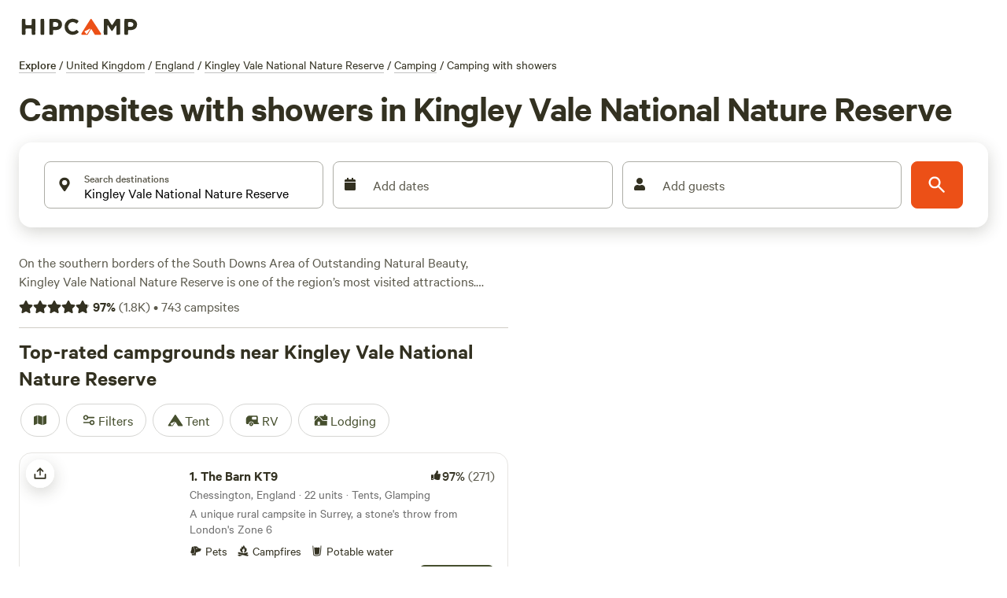

--- FILE ---
content_type: application/javascript; charset=utf-8
request_url: https://www.hipcamp.com/_next/static/chunks/pages/d/%5B%5B...discoverParams%5D%5D-5aa6470d14167f38.js?dpl=dpl_GjchRkVxmSZcSHoSVa3WxdfohHmN
body_size: 29915
content:
(self.webpackChunk_N_E=self.webpackChunk_N_E||[]).push([[9994,8627,7647,5921],{58214:function(e,t,n){"use strict";var i=this&&this.__createBinding||(Object.create?function(e,t,n,i){void 0===i&&(i=n);var l=Object.getOwnPropertyDescriptor(t,n);(!l||("get"in l?!t.__esModule:l.writable||l.configurable))&&(l={enumerable:!0,get:function(){return t[n]}}),Object.defineProperty(e,i,l)}:function(e,t,n,i){void 0===i&&(i=n),e[i]=t[n]}),l=this&&this.__setModuleDefault||(Object.create?function(e,t){Object.defineProperty(e,"default",{enumerable:!0,value:t})}:function(e,t){e.default=t}),r=this&&this.__importStar||function(e){if(e&&e.__esModule)return e;var t={};if(null!=e)for(var n in e)"default"!==n&&Object.prototype.hasOwnProperty.call(e,n)&&i(t,e,n);return l(t,e),t},o=this&&this.__importDefault||function(e){return e&&e.__esModule?e:{default:e}};Object.defineProperty(t,"__esModule",{value:!0});var a=o(n(27361)),s=r(n(67294)),d=n(186);t.default=function(e){var t=(0,d.useTheme)(),n=(0,a.default)(t,"colors.".concat(e.color));return s.createElement("svg",{width:e.size||"24px",height:e.size||"24px",viewBox:"0 0 24 24",fill:n||e.color,xmlns:"http://www.w3.org/2000/svg",style:{padding:"2px",alignSelf:"center"},color:n||e.color},s.createElement("path",{d:"M15.7071 12.7071L11.7071 16.7071C11.3166 17.0976 10.6834 17.0976 10.2929 16.7071C9.90237 16.3166 9.90237 15.6834 10.2929 15.2929L13.5858 12L10.2929 8.70711C9.90237 8.31658 9.90237 7.68342 10.2929 7.29289C10.6834 6.90237 11.3166 6.90237 11.7071 7.29289L15.7071 11.2929C16.0976 11.6834 16.0976 12.3166 15.7071 12.7071Z",fill:"currentColor"}))}},32905:function(e,t,n){"use strict";var i=this&&this.__createBinding||(Object.create?function(e,t,n,i){void 0===i&&(i=n);var l=Object.getOwnPropertyDescriptor(t,n);(!l||("get"in l?!t.__esModule:l.writable||l.configurable))&&(l={enumerable:!0,get:function(){return t[n]}}),Object.defineProperty(e,i,l)}:function(e,t,n,i){void 0===i&&(i=n),e[i]=t[n]}),l=this&&this.__setModuleDefault||(Object.create?function(e,t){Object.defineProperty(e,"default",{enumerable:!0,value:t})}:function(e,t){e.default=t}),r=this&&this.__importStar||function(e){if(e&&e.__esModule)return e;var t={};if(null!=e)for(var n in e)"default"!==n&&Object.prototype.hasOwnProperty.call(e,n)&&i(t,e,n);return l(t,e),t};Object.defineProperty(t,"__esModule",{value:!0});var o=r(n(67294));t.default=function(e){return o.createElement("svg",{width:e.size||"24px",height:e.size||"24px",viewBox:"0 0 24 24",fill:"none",xmlns:"http://www.w3.org/2000/svg",style:{padding:"2px",alignSelf:"center"}},o.createElement("path",{d:"M18.6757 21.8248C14.6366 21.9392 10.7199 21.9221 6.80668 21.7803C5.69906 21.7411 4.60504 21.6779 3.49742 21.7889C2.83557 21.8555 2.60929 21.5925 2.5038 20.9041C2.37109 20.0432 2.37449 19.1823 2.41362 18.3146C2.43404 17.8517 2.6178 17.5972 3.08399 17.4674C3.78157 17.2743 3.76286 17.2419 3.8105 16.533C3.90067 15.1734 3.75944 13.8052 3.96872 12.4523C4.04018 11.9911 3.62844 11.9126 3.43788 11.6598C3.25412 11.4172 3.06868 11.5385 2.87472 11.6564C2.51402 11.8767 2.21626 11.7264 1.97296 11.4548C1.73647 11.19 1.76199 10.8655 1.93213 10.5871C2.18904 10.1686 2.41534 9.72277 2.81177 9.40164C3.05847 9.20009 3.23032 8.98828 3.06698 8.60908C2.95809 8.35628 3.07889 8.0659 3.25413 7.82847C3.66077 7.27675 4.15589 6.81043 4.68503 6.38341C5.00149 6.12719 5.36898 6.13232 5.73649 6.26897C6.53785 6.56789 7.32221 7.67816 7.31881 8.56979C7.31881 9.03269 7.50767 9.40848 7.72034 9.78426C7.90239 10.1088 8.09295 10.4282 8.16782 10.7989C8.32435 11.5709 7.87346 12.0065 7.11463 11.8015C6.82879 11.7247 6.5821 11.53 6.27755 11.8255C5.99511 12.0988 5.80625 12.3499 5.82497 12.7769C5.8726 13.8906 5.84197 15.0043 5.94406 16.1179C5.97128 16.422 6.07507 16.5125 6.33369 16.4391C7.19971 16.1948 8.08445 16.0821 8.97769 16.0155C9.29245 15.9915 9.45748 15.8378 9.62592 15.5833C10.2401 14.6541 10.8833 13.7471 11.5196 12.8332C11.6421 12.6556 11.7663 12.4728 11.9211 12.3259C12.2852 11.9758 12.4962 11.998 12.7974 12.4318C13.466 13.3952 14.1347 14.3586 14.771 15.3425C15.0364 15.7524 15.3223 15.9078 15.831 15.8754C16.6579 15.8242 17.4881 15.8754 18.2997 16.1333C18.965 16.3451 18.9905 16.3058 19.0041 15.5696C19.0228 14.5174 19.0296 13.467 18.9395 12.4165C18.9156 12.1449 18.8408 12.1073 18.6179 12.1449C18.4971 12.1654 18.332 12.22 18.2572 12.1637C17.7995 11.8289 17.3282 11.5966 16.7446 11.5077C16.3925 11.4548 16.3363 11.0107 16.3993 10.6503C16.4792 10.1771 16.7106 9.78597 17.0458 9.44435C17.238 9.24962 17.4235 9.05831 17.221 8.72181C16.9692 8.30845 17.2091 7.92754 17.4626 7.61837C17.8727 7.1179 18.3338 6.67379 18.8884 6.31167C19.3512 6.00933 19.7595 5.98542 20.1611 6.2963C20.9165 6.88047 21.7298 7.45098 21.5988 8.59883C21.5664 8.87725 21.7349 9.06685 21.8608 9.27354C22.1721 9.79109 22.2861 10.3667 22.3219 10.9543C22.3695 11.7725 22.036 12.0373 21.2738 11.7708C20.9607 11.6615 20.8825 11.7366 20.8859 12.0253C20.8995 13.1082 20.9131 14.1912 20.9318 15.2741C20.9386 15.6141 21.0373 15.9693 20.9624 16.2888C20.8484 16.7773 21.0152 16.9823 21.4661 17.0403C21.7961 17.083 21.9765 17.2863 21.968 17.6006C21.934 18.7775 22.1824 19.9458 22.053 21.1261C21.9867 21.7376 21.9135 21.8213 21.3334 21.8248C20.4078 21.8316 19.4822 21.8248 18.6809 21.8248H18.6757Z",fill:"#333121"}),o.createElement("path",{d:"M11.0858 10.8194C10.8714 10.7903 10.7897 10.652 10.7285 10.5153C10.4137 9.80817 9.8965 9.41872 9.11045 9.32136C8.62895 9.26158 8.52516 9.03269 8.77017 8.60737C9.18191 7.89338 9.33673 7.18622 8.99645 6.40732C8.92499 6.24163 8.85183 6.02641 9.0458 5.90342C9.28229 5.75482 9.44903 5.94784 9.59705 6.09986C9.72466 6.23139 9.82503 6.38853 9.94583 6.52859C10.3031 6.94367 10.7319 7.22038 11.3036 7.18451C11.5894 7.16572 11.8599 7.15889 12.0096 7.47489C12.1713 7.81651 12.0028 8.05906 11.7936 8.30503C11.5111 8.6364 11.2474 8.99169 11.2593 9.45288C11.2644 9.69543 11.358 9.93628 11.3835 10.1805C11.3988 10.3291 11.3801 10.4914 11.3359 10.6332C11.3002 10.7476 11.193 10.8313 11.0875 10.8194H11.0858Z",fill:"#333121"}),o.createElement("path",{d:"M15.6966 4.99478C15.6966 5.20829 15.5843 5.31761 15.4465 5.38935C14.771 5.7361 14.3797 6.29465 14.2079 7.02401C14.1687 7.18799 14.0581 7.2939 13.8863 7.30244C13.6566 7.3161 13.5273 7.15725 13.5188 6.96765C13.4847 6.25536 13.1581 5.76172 12.5353 5.41668C12.3176 5.29541 12.3227 5.02552 12.5728 4.89399C13.2874 4.51479 13.6464 3.91695 13.74 3.12781C13.7587 2.97408 13.8863 2.84938 14.0615 2.84597C14.2317 2.84255 14.3525 2.94675 14.4018 3.10389C14.6213 3.79397 14.9377 4.4106 15.5996 4.78639C15.6625 4.82226 15.6745 4.94524 15.6966 4.99819V4.99478Z",fill:"#333121"}),o.createElement("path",{d:"M7.41917 6.06735C7.31709 5.98194 7.15206 5.88629 7.04487 5.74622C6.73862 5.34994 6.40854 5.01173 5.8896 4.899C5.56804 4.82897 5.5238 4.58812 5.70245 4.33532C6.02572 3.87583 6.26222 3.4044 6.27753 2.81681C6.28604 2.51105 6.57868 2.40515 6.80667 2.61525C7.17417 2.95516 7.55869 3.22334 8.0538 3.35486C8.35154 3.43344 8.52169 3.66574 8.26988 3.98345C7.85303 4.50784 7.5842 5.06981 7.72882 5.77013C7.76115 5.92557 7.6897 6.07418 7.41917 6.06735Z",fill:"#333121"}),o.createElement("path",{d:"M19.6201 4.25857C19.5877 4.38155 19.5384 4.50454 19.3938 4.50624C18.7847 4.51649 18.3576 4.812 18.0497 5.32614C17.9544 5.48329 17.8013 5.61652 17.592 5.54478C17.3691 5.46791 17.3963 5.26123 17.398 5.08017C17.398 4.80004 17.3521 4.54553 17.1854 4.29785C16.8247 3.76151 16.8264 3.72905 17.3555 3.46088C17.7553 3.25761 18.0071 2.91941 18.2964 2.60511C18.5805 2.29424 18.7626 2.33523 18.8357 2.73835C18.9055 3.12096 19.062 3.42501 19.324 3.70172C19.4669 3.85204 19.615 4.02285 19.6218 4.25857H19.6201Z",fill:"#333121"}),o.createElement("path",{d:"M14.8833 9.3505C14.9105 9.67846 14.9156 10.0167 15.0415 10.3395C15.1572 10.6367 15.0534 10.8434 14.7285 10.8349C14.1908 10.8212 13.7212 10.9425 13.2874 11.2875C13.0271 11.4942 12.8127 11.3404 12.8807 10.9903C12.9658 10.5496 12.9522 10.1482 12.7599 9.73653C12.6323 9.46323 12.7633 9.20872 13.0407 9.17285C13.5341 9.10624 13.9679 8.96959 14.3848 8.67408C14.7047 8.4469 14.9258 8.63822 14.9224 9.06695C14.9224 9.15748 14.9003 9.24972 14.8867 9.34879L14.8833 9.3505Z",fill:"#333121"}),o.createElement("path",{d:"M7.72041 21.2593C7.44308 21.2593 7.16575 21.2645 6.88842 21.2593C6.5056 21.2525 6.5175 21.1005 6.66723 20.7913C6.92754 20.2515 7.3478 19.8365 7.67788 19.3531C8.96925 17.4742 10.2793 15.6072 11.5843 13.7385C11.7442 13.5096 11.9161 13.291 12.076 13.0638C12.2598 12.8042 12.4214 12.8691 12.5745 13.0928C12.8519 13.5011 13.1292 13.911 13.4048 14.321C14.7949 16.3963 16.1867 18.4717 17.5733 20.5488C17.6754 20.7025 17.7621 20.8682 17.8387 21.0356C17.9 21.1722 17.8336 21.2593 17.6907 21.2986C16.9676 21.5002 16.3772 21.261 15.9655 20.6205C15.1318 19.3172 14.2198 18.072 13.2279 16.8849C12.8281 16.4049 12.7379 16.398 12.2666 16.7619C11.3087 17.5015 10.2555 18.0771 9.15469 18.5673C8.22912 18.979 8.12534 19.2762 8.4384 20.2276C8.5541 20.5812 9.06623 20.9075 8.7855 21.2388C8.63067 21.4216 8.08621 21.2713 7.71871 21.2713C7.71871 21.2679 7.71871 21.2628 7.71871 21.2593H7.72041Z",fill:"#C74F2D"}),o.createElement("path",{d:"M21.4389 18.6493C21.4593 18.8236 21.4695 18.885 21.4712 18.9465C21.5103 19.845 21.4831 19.8689 20.6409 19.6076C19.6694 19.3052 18.6979 19.008 17.6873 18.8748C17.3317 18.8287 17.0322 18.7023 16.8263 18.3999C16.4622 17.8653 16.0964 17.329 15.7408 16.7875C15.5877 16.5552 15.7034 16.4561 15.945 16.4459C16.4707 16.4237 17.0016 16.4237 17.5103 16.5518C18.5856 16.8216 19.6575 17.1052 20.7192 17.4212C21.41 17.6262 21.4014 17.6569 21.4372 18.3897C21.4423 18.5127 21.4372 18.6374 21.4372 18.6476L21.4389 18.6493Z",fill:"#92B56F"}),o.createElement("path",{d:"M3.0041 18.9159C3.01261 18.1472 3.01261 18.1438 3.75102 17.9132C5.01177 17.5203 6.23508 17.0028 7.54857 16.791C7.76124 16.7568 7.96881 16.6919 8.18149 16.6612C8.35503 16.6355 8.58132 16.5501 8.69021 16.7175C8.77868 16.8525 8.59324 16.9874 8.51157 17.1121C8.27338 17.4708 8.01306 17.821 7.79018 18.1814C7.44139 18.7468 6.97008 18.9705 6.35417 19.0081C5.51367 19.0594 4.74124 19.3856 3.94158 19.6025C3.01431 19.8553 2.99219 19.8434 3.0041 18.9159Z",fill:"#92B56F"}),o.createElement("path",{d:"M3.9773 10.7852C4.00112 10.6332 4.05046 10.4487 3.89563 10.3667C3.734 10.2796 3.63702 10.4624 3.51111 10.5409C3.17764 10.7476 2.87647 11.3881 2.47834 10.9765C2.23504 10.7254 2.771 10.3086 3.0058 10.0097C3.28993 9.64758 3.62681 9.32475 3.96199 9.00875C4.0947 8.88406 4.22059 8.84989 4.39073 9.07707C4.86032 9.70224 4.93008 9.68858 5.5613 9.22739C5.99346 8.91309 6.75059 9.08732 6.98879 9.56047C7.18275 9.94479 7.38182 10.3274 7.54686 10.722C7.60981 10.874 7.74593 11.0807 7.54686 11.2276C7.33078 11.3881 7.12491 11.2566 6.97349 11.1012C6.80334 10.927 6.67574 10.7134 6.52431 10.5187C6.44775 10.4196 6.35588 10.3291 6.21636 10.3667C6.07004 10.4043 6.05643 10.5341 6.04282 10.6571C6.01219 10.9577 6.27932 11.4223 5.74677 11.465C5.36566 11.494 5.33163 11.0926 5.28059 10.7869C5.25336 10.6263 5.1751 10.4572 5.02197 10.4333C4.79228 10.3957 4.74124 10.6212 4.66297 10.7835C4.63575 10.8398 4.61362 10.8962 4.58299 10.9509C4.469 11.1558 4.41626 11.4923 4.1015 11.4086C3.7425 11.313 3.93987 11.0141 3.9756 10.7869L3.9773 10.7852Z",fill:"#92B56F"}),o.createElement("path",{d:"M21.7809 10.8809C21.7639 11.0176 21.803 11.1593 21.6431 11.202C21.4916 11.243 21.4151 11.132 21.3555 11.0278C21.2313 10.8143 21.1207 10.5957 21.0084 10.3753C20.9319 10.225 20.8281 10.1242 20.6477 10.1618C20.5031 10.1925 20.4657 10.3189 20.4504 10.4385C20.4112 10.7323 20.4895 11.1935 20.1237 11.1935C19.649 11.1935 19.826 10.6999 19.7783 10.3941C19.7579 10.2609 19.683 10.1584 19.5435 10.1601C19.4125 10.1601 19.3189 10.2506 19.2696 10.3719C19.1777 10.6008 19.1148 10.845 18.9991 11.0603C18.914 11.2174 18.7711 11.3489 18.635 11.4702C18.5754 11.5232 18.4512 11.5607 18.3832 11.5351C18.259 11.4873 18.2419 11.3506 18.2522 11.2259C18.2709 10.9988 18.4257 10.8348 18.5295 10.6469C18.6282 10.4675 18.6588 10.2865 18.4529 10.1737C18.2981 10.0883 18.1552 10.1652 18.048 10.2933C17.8523 10.5273 17.7179 10.816 17.4219 10.9612C17.3045 11.0193 17.1734 11.0756 17.0748 11.009C16.937 10.9168 16.908 10.7323 16.9727 10.5905C17.2466 9.99781 17.6482 9.48538 18.082 9.00882C18.2522 8.82264 18.3713 9.07372 18.5057 9.19158C19.0399 9.65961 19.1777 9.66644 19.7647 9.22916C19.9315 9.10447 20.0488 9.01224 20.2326 9.16255C20.2785 9.20013 20.3483 9.20696 20.3993 9.23941C20.6818 9.42218 21.0833 9.14034 21.3283 9.50246C21.6158 9.92949 21.6686 10.4214 21.7792 10.8792L21.7809 10.8809Z",fill:"#92B56F"}),o.createElement("path",{d:"M10.2913 21.1399C10.1245 20.7743 10.5975 20.4481 10.8051 20.1184C11.2475 19.4181 11.7205 18.7383 12.1849 18.0533C12.2513 17.9559 12.2989 17.8073 12.4453 17.8244C12.5967 17.8415 12.5933 17.9969 12.6086 18.1062C12.6647 18.5333 12.7107 18.9603 12.7515 19.389C12.7991 19.8793 12.8332 20.3695 12.8791 20.8597C12.9063 21.1569 12.8077 21.3312 12.4827 21.326C12.1458 21.3209 10.4733 21.5379 10.2913 21.1399Z",fill:"#333121"}),o.createElement("path",{d:"M5.35711 16.2785C5.35371 16.5194 5.34691 16.738 5.04406 16.8747C4.46388 17.1377 4.36178 17.1035 4.37369 16.4767C4.39921 15.1836 4.43154 13.8906 4.46217 12.5975C4.46557 12.4746 4.47918 12.3516 4.48429 12.2286C4.4962 11.9724 4.66633 11.8101 4.879 11.7947C5.12401 11.7759 5.25843 11.9912 5.27715 12.22C5.30948 12.618 5.33329 13.0194 5.31458 13.4174C5.29926 13.7539 5.36732 15.6585 5.35711 16.2768V16.2785Z",fill:"#987114"}),o.createElement("path",{d:"M18.8697 21.1688C18.3814 20.9041 18.0684 20.3199 17.7349 19.7733C17.7332 19.7699 17.7315 19.7665 17.7298 19.7647C17.6549 19.6264 17.7757 19.4419 17.9306 19.4692C17.9306 19.4692 17.9306 19.4692 17.9323 19.4692C18.8697 19.6401 19.7885 19.8877 20.692 20.1901C20.8944 20.2584 21.0799 20.3728 21.2704 20.4719C21.4644 20.5727 21.5001 20.7486 21.4763 20.9433C21.4474 21.1774 21.2755 21.2269 21.0782 21.2269C20.7396 21.2269 19.1624 21.3277 18.8697 21.1688Z",fill:"#92B56F"}),o.createElement("path",{d:"M14.5822 21.3431C13.4661 21.244 13.4746 21.244 13.3964 20.0757C13.3555 19.4642 13.2773 18.8561 13.2262 18.2446C13.2194 18.166 13.25 18.0533 13.3062 18.0089C13.4049 17.9269 13.4712 18.0413 13.5206 18.1079C14.1705 19.0047 14.8306 19.8929 15.4534 20.8067C15.7613 21.2594 15.6762 21.3824 15.1318 21.3858C14.948 21.3858 14.766 21.3585 14.5822 21.3431Z",fill:"#FEE4A6"}),o.createElement("path",{d:"M19.1981 8.90126C19.062 8.87393 18.9736 8.80903 18.9821 8.71508C18.9957 8.56647 19.0518 8.42128 19.0892 8.27268C19.1199 8.1514 19.1437 8.02842 19.0229 7.93959C18.914 7.85931 18.7966 7.85931 18.6792 7.92251C18.652 7.93618 18.6265 7.95497 18.6026 7.97376C18.4155 8.11895 18.1892 8.42641 17.9901 8.22314C17.7315 7.95838 18.1246 7.76878 18.2505 7.55356C18.2811 7.50061 18.3236 7.45449 18.3661 7.41008C19.2815 6.47916 20.3636 6.63118 20.971 7.77903C21.0629 7.94984 21.0646 8.13603 21.0442 8.32221C21.005 8.66896 20.7413 8.7834 20.4623 8.56134C20.3449 8.46911 20.2819 8.30001 20.1577 8.22656C19.94 8.09674 19.6984 7.99254 19.5929 8.38029C19.5537 8.52718 19.4823 8.67067 19.3972 8.79536C19.3547 8.85685 19.2475 8.87564 19.1964 8.90126H19.1981Z",fill:"#92B56F"}),o.createElement("path",{d:"M4.65614 21.0852C4.29204 21.1279 3.92623 21.1672 3.56212 21.2167C3.2899 21.2543 3.06701 21.2269 3.03128 20.887C2.99896 20.583 3.04489 20.3456 3.4124 20.2721C3.83265 20.1884 4.24611 20.0706 4.66125 19.9612C5.25334 19.8058 5.83181 19.5837 6.45453 19.5701C6.67911 19.565 6.73187 19.6811 6.61958 19.8485C6.36096 20.2294 6.11595 20.6274 5.8046 20.9605C5.49324 21.2953 5.04066 21.0374 4.65614 21.0835V21.0852Z",fill:"#92B56F"}),o.createElement("path",{d:"M20.3261 14.3006C20.3635 15.0214 20.4044 15.638 20.4231 16.2547C20.4282 16.4306 20.4061 16.7124 20.1985 16.6953C19.9858 16.6783 19.6881 16.6356 19.5996 16.3452C19.5639 16.229 19.569 16.1009 19.5673 15.9762C19.5435 14.7737 19.518 13.5695 19.5077 12.367C19.5077 12.174 19.421 11.9024 19.7255 11.8341C20.0096 11.7691 20.3125 12.0271 20.321 12.3653C20.338 13.0451 20.3261 13.7249 20.3261 14.3006Z",fill:"#987114"}),o.createElement("path",{d:"M4.93007 8.35799C4.94369 8.25208 4.97262 8.15814 4.96241 8.06761C4.93519 7.82164 4.80077 7.74819 4.58979 7.88655C4.3584 8.03857 4.14062 8.20938 3.91093 8.3614C3.8701 8.38873 3.78843 8.38873 3.74419 8.36653C3.6268 8.30674 3.68295 8.20425 3.72718 8.1308C4.07087 7.562 4.58128 7.16401 5.11552 6.79848C5.31459 6.66183 5.53748 6.72844 5.71613 6.87193C6.17721 7.24259 6.54301 7.69353 6.7761 8.24013C6.82034 8.34261 6.85437 8.49293 6.73016 8.58004C6.57533 8.68765 6.44434 8.59883 6.32354 8.49634C6.17552 8.37336 6.12106 8.19401 6.02748 8.03515C5.85393 7.74136 5.67019 7.7499 5.50345 8.05052C5.43029 8.18376 5.39967 8.33919 5.34012 8.48268C5.28227 8.62616 5.1955 8.81576 5.04237 8.78843C4.75313 8.73719 4.94709 8.49976 4.93007 8.35628V8.35799Z",fill:"#92B56F"}),o.createElement("path",{d:"M11.2354 18.2941C11.2218 18.3539 11.2235 18.4222 11.1929 18.4684C10.7403 19.1618 10.2963 19.8605 9.82327 20.5369C9.60549 20.8478 9.39281 20.8136 9.20225 20.4805C9.15631 20.4019 9.13079 20.3114 9.09506 20.226C8.73946 19.3771 8.74456 19.389 9.55784 19.0081C10.0274 18.7878 10.4732 18.5179 10.9326 18.277C11.0279 18.2275 11.1436 18.1353 11.2354 18.2924V18.2941Z",fill:"#FEE4A6"}),o.createElement("path",{d:"M11.1844 8.10172C11.0432 8.36648 10.8629 8.72689 10.6621 9.07193C10.5924 9.1915 10.4596 9.16587 10.3354 9.11634C10.1058 9.02751 9.87096 8.95236 9.63787 8.87379C9.42179 8.80205 9.33502 8.67906 9.46773 8.46213C9.48304 8.43651 9.49495 8.40576 9.51026 8.38014C9.71613 8.06072 9.677 7.66615 9.82672 7.32965C10.2283 7.4663 10.6298 7.59954 11.0313 7.73789C11.1538 7.7806 11.2559 7.84721 11.1861 8.10172H11.1844Z",fill:"#FDC94D"}),o.createElement("path",{d:"M14.8017 4.99292C14.7387 5.21839 14.5175 5.29867 14.3746 5.4507C13.8914 5.96996 13.8982 5.95972 13.4627 5.41654C13.3317 5.25256 13.2534 5.13982 13.432 4.96218C13.5613 4.83578 13.6481 4.66496 13.7757 4.53685C13.8931 4.41899 13.9323 4.1884 14.1688 4.22769C14.2657 4.24306 14.8017 4.90239 14.8017 4.99121V4.99292Z",fill:"#FDC94D"}),o.createElement("path",{d:"M7.53668 4.00057C7.53668 4.20555 7.16064 4.84267 7.04835 4.80509C6.79654 4.7231 6.51071 4.64282 6.43925 4.34219C6.38821 4.12526 6.76933 3.55646 6.92756 3.55305C7.14874 3.54792 7.53838 3.83318 7.53668 4.00057Z",fill:"#FDC94D"}),o.createElement("path",{d:"M18.0208 4.41562C17.8676 4.34559 17.7536 4.21065 17.7774 4.05863C17.8268 3.74263 18.1177 3.62648 18.3661 3.54107C18.5022 3.49324 18.6128 3.68968 18.6401 3.84511C18.6673 3.99714 18.1977 4.41904 18.0208 4.41733V4.41562Z",fill:"#FDC94D"}),o.createElement("path",{d:"M13.9406 10.2779C13.6633 10.336 13.5068 10.1771 13.5289 9.9414C13.5629 9.59466 13.9134 9.60661 14.1516 9.55708C14.3354 9.51779 14.349 9.73301 14.3677 9.87991C14.4136 10.2181 14.2265 10.3035 13.9389 10.2779H13.9406Z",fill:"#FDC94D"}))}},6922:function(e,t,n){"use strict";var i=this&&this.__createBinding||(Object.create?function(e,t,n,i){void 0===i&&(i=n);var l=Object.getOwnPropertyDescriptor(t,n);(!l||("get"in l?!t.__esModule:l.writable||l.configurable))&&(l={enumerable:!0,get:function(){return t[n]}}),Object.defineProperty(e,i,l)}:function(e,t,n,i){void 0===i&&(i=n),e[i]=t[n]}),l=this&&this.__setModuleDefault||(Object.create?function(e,t){Object.defineProperty(e,"default",{enumerable:!0,value:t})}:function(e,t){e.default=t}),r=this&&this.__importStar||function(e){if(e&&e.__esModule)return e;var t={};if(null!=e)for(var n in e)"default"!==n&&Object.prototype.hasOwnProperty.call(e,n)&&i(t,e,n);return l(t,e),t},o=this&&this.__importDefault||function(e){return e&&e.__esModule?e:{default:e}};Object.defineProperty(t,"__esModule",{value:!0});var a=o(n(27361)),s=r(n(67294)),d=n(186);t.default=function(e){var t=(0,d.useTheme)(),n=(0,a.default)(t,"colors.".concat(e.color));return s.createElement("svg",{width:e.size||"24px",height:e.size||"24px",viewBox:"0 0 24 24",fill:n||e.color,xmlns:"http://www.w3.org/2000/svg",style:{padding:"2px",alignSelf:"center"},color:n||e.color},s.createElement("path",{fillRule:"evenodd",clipRule:"evenodd",d:"M12.0001 17.6569L13.0607 16.5962C13.0607 16.5962 13.7678 15.8891 14.4749 16.5962C15.182 17.3033 14.4749 18.0104 14.4749 18.0104L13.4143 19.0711C11.0711 21.4142 7.27214 21.4142 4.92899 19.0711C2.58584 16.7279 2.58584 12.9289 4.92899 10.5858L5.98965 9.52512C5.98965 9.52512 6.69676 8.81802 7.40386 9.52512C8.11097 10.2322 7.40386 10.9393 7.40386 10.9393L6.3432 12C4.78111 13.5621 4.78111 16.0948 6.3432 17.6569C7.9053 19.2189 10.438 19.2189 12.0001 17.6569ZM16.5963 14.4749C15.8891 13.7678 16.5963 13.0607 16.5963 13.0607L17.6569 12C19.219 10.4379 19.219 7.90524 17.6569 6.34314C16.0948 4.78105 13.5622 4.78105 12.0001 6.34314L10.9394 7.4038C10.9394 7.4038 10.2323 8.11091 9.52518 7.4038C8.81808 6.6967 9.52518 5.98959 9.52518 5.98959L10.5858 4.92893C12.929 2.58578 16.728 2.58578 19.0711 4.92893C21.4143 7.27207 21.4143 11.0711 19.0711 13.4142L18.0105 14.4749C18.0105 14.4749 17.3034 15.182 16.5963 14.4749ZM15.0711 10.1214C15.4616 9.7309 15.4616 9.09773 15.0711 8.70721C14.6806 8.31668 14.0474 8.31668 13.6569 8.70721L8.70715 13.657C8.31663 14.0475 8.31663 14.6806 8.70715 15.0712C9.09768 15.4617 9.73084 15.4617 10.1214 15.0712L15.0711 10.1214Z",fill:"currentColor"}))}},23493:function(e,t,n){var i=n(23279),l=n(13218);e.exports=function(e,t,n){var r=!0,o=!0;if("function"!=typeof e)throw TypeError("Expected a function");return l(n)&&(r="leading"in n?!!n.leading:r,o="trailing"in n?!!n.trailing:o),i(e,t,{leading:r,maxWait:t,trailing:o})}},93887:function(e,t,n){(window.__NEXT_P=window.__NEXT_P||[]).push(["/d/[[...discoverParams]]",function(){return n(24804)}])},18836:function(e,t,n){"use strict";n.d(t,{GV:function(){return d},I9:function(){return c},OO:function(){return a},Oj:function(){return u},QS:function(){return o},VZ:function(){return r},dv:function(){return l},ik:function(){return i},qe:function(){return s}});let i=e=>"/dashboard/sites/".concat(e,"/new"),l=e=>"/dashboard/sites/".concat(e,"/edit"),r=(e,t)=>{let n="/dashboard/properties/".concat(e,"/new");return t?"".concat(n,"/").concat(t):n},o=(e,t)=>{let n="/dashboard/properties/".concat(e,"/edit");return t?"".concat(n,"/").concat(t):n},a=e=>"/dashboard/properties/".concat(e,"/overview"),s=function(e){let t=arguments.length>1&&void 0!==arguments[1]?arguments[1]:"";return t.length>0?"/dashboard/properties/".concat(e,"/sites/").concat(t):"/dashboard/properties/".concat(e,"/sites")},d=function(e,t){let n=arguments.length>2&&void 0!==arguments[2]?arguments[2]:"edit";return"/dashboard/properties/".concat(e,"/flow/").concat(t,"?layout=").concat(n)},c=function(e){let t=arguments.length>1&&void 0!==arguments[1]?arguments[1]:"edit";return"/dashboard/properties/".concat(e,"/").concat(t,"/v1/edit-photos&layout=").concat(t)},u=function(e,t,n){let i=arguments.length>3&&void 0!==arguments[3]?arguments[3]:"edit";return"/dashboard/properties/".concat(e,"/").concat(t,"/v1/edit-photos?photoId=").concat(n,"&layout=").concat(i)}},6839:function(e,t,n){"use strict";n.d(t,{Z:function(){return v}});var i=n(85893),l=n(11163),r=n(9750),o=n(24445),a=n(47456),s=n(90191),d=n(186),c=n(13287),u=n(52246),p=n(92761),x=n(32537);let h=d.default.div.withConfig({componentId:"sc-816c4229-0"})(["position:relative;width:100%;height:274px;overflow:hidden;"]),f=d.default.img.withConfig({componentId:"sc-816c4229-1"})(["width:100%;height:100%;object-fit:cover;"]);var m=e=>{let{guides:t,title:n}=e,l=(0,i.jsx)(u.Z,{children:t.map(e=>(0,i.jsx)(u.d,{minWidth:274,maxWidth:274,children:(0,i.jsx)(p.Z,{href:e.url,target:"_blank",children:(0,i.jsxs)(s.Card.Container,{variant:"outlined",type:"vertical",borderRadius:"16px",children:[(0,i.jsx)(h,{children:(0,i.jsx)(f,{src:e.coverImageUrl||"",alt:e.title})}),(0,i.jsx)(s.Card.Content,{children:(0,i.jsx)(x.Z,{lines:2,withCta:!1,children:(0,i.jsx)(s.Text,{variant:"titleM",children:e.title})})})]})})},e.id))});return(0,i.jsx)(c.Z,{title:n,Tiles:l})},C=n(59949),v=(0,n(70692).ZP)("content_block:guide")(()=>{let{t:e}=(0,r.$G)(),t=(0,o.h)(),{asPath:n}=(0,l.useRouter)();if(!t)return null;let{place:s}=t,d=s.guides,{campingStyleShort:c}=(0,C.JR)(n,e),u=e("discover.modules.guides.title",{geo:s.name,campingStyleShort:c});return(null==d?void 0:d.length)?(0,i.jsx)(a.KP,{"data-cy":"guidesModule",children:(0,i.jsx)(m,{guides:d,title:u})}):null})},77867:function(e,t,n){"use strict";n.d(t,{Z:function(){return c}});var i=n(85893),l=n(67294),r=n(24445),o=n(32544),a=n(19343),s=n(39279);function d(e){return Math.PI/180*e}var c=()=>{var e,t,n,c,u;let p=(0,r.h)(),x=(0,a.Z)(),h=null==p?void 0:p.place,f=null==p?void 0:p.pageType,m=null==h?void 0:null===(e=h.discoverHipcampLands)||void 0===e?void 0:e.nodes,C=(null==h?void 0:h.entityType)===s._1.City,v="near_me"===f,g=(0,l.useMemo)(()=>{var e,t,n,i,l;if(!m||0===m.length)return null;let r=null==h?void 0:null===(e=h.coordinate)||void 0===e?void 0:e.lat,o=null==h?void 0:null===(t=h.coordinate)||void 0===t?void 0:t.lng,a=null==x?void 0:null===(n=x.coordinate)||void 0===n?void 0:n.lat,s=null==x?void 0:null===(i=x.coordinate)||void 0===i?void 0:i.lng,c=r,u=o;return v&&a&&s&&(c=a,u=s),c&&u&&null!==(l=function(e,t,n){if(!e||0===e.length||null==t||null==n)return null;let i=null,l=1/0;for(let a of e){var r,o;if(!a||(null===(r=a.coordinate)||void 0===r?void 0:r.latitude)==null||(null===(o=a.coordinate)||void 0===o?void 0:o.longitude)==null)continue;let e=function(e,t,n,i){let l=d(n-e),r=d(i-t),o=Math.sin(l/2)*Math.sin(l/2)+Math.cos(d(e))*Math.cos(d(n))*Math.sin(r/2)*Math.sin(r/2);return 2*Math.atan2(Math.sqrt(o),Math.sqrt(1-o))*6371}(t,n,a.coordinate.latitude,a.coordinate.longitude);e<l&&(l=e,i=a)}return i}(m,c,u))&&void 0!==l?l:m[0]},[m,f,null==x?void 0:null===(t=x.coordinate)||void 0===t?void 0:t.lat,null==x?void 0:null===(n=x.coordinate)||void 0===n?void 0:n.lng,null==h?void 0:null===(c=h.coordinate)||void 0===c?void 0:c.lat,null==h?void 0:null===(u=h.coordinate)||void 0===u?void 0:u.lng]);return p&&(C||v)&&(null==g?void 0:g.id)?(0,i.jsx)(o.Z,{entityId:g.id,entityType:s.e4.Land}):null}},36016:function(e,t,n){"use strict";var i=n(82729),l=n(85893),r=n(90191),o=n(11163),a=n(9750),s=n(186),d=n(82029),c=n(39968),u=n(63624),p=n(55081);function x(){let e=(0,i._)(["\n    ","\n"]);return x=function(){return e},e}function h(){let e=(0,i._)(["  \n    ","\n"]);return h=function(){return e},e}function f(){let e=(0,i._)(["  \n    text-align: left;\n  "]);return f=function(){return e},e}let m=(0,s.default)(r.Text).withConfig({componentId:"sc-19ccce1b-0"})(["margin:0;text-wrap:balance;"," ",""],e=>{let{theme:t}=e;return t.textVariants.displayM},p.BC.lessThan("sm")(x(),e=>{let{theme:t}=e;return t.textVariants.displayXs})),C=(0,s.default)("p").withConfig({componentId:"sc-19ccce1b-1"})(["a{color:inherit;text-decoration:none;}text-wrap:balance;"," ",""],e=>{let{theme:t}=e;return t.textVariants.titleXl},p.BC.lessThan("sm")(h(),e=>{let{theme:t}=e;return t.textVariants.titleS})),v=(0,s.default)(r.Box).withConfig({componentId:"sc-19ccce1b-2"})(["margin:auto;text-align:center;",""],p.BC.lessThan("sm")(f()));t.Z=e=>{let{title:t,subtitle:n,isPlaceSpecial:i=!1,iconImageUrl:s}=e,{t:x}=(0,a.$G)(),{pathname:h}=(0,o.useRouter)(),{deviceType:f}=(0,p.Sj)(),g=f===p.VB.Mobile,j=(0,u.Z)(),b=(0,c.xW)(h),y=x(g?"discover.heading.subtitleMobile":"discover.heading.subtitle");return(0,l.jsxs)(v,{"data-cy":"searchHeaderModule",maxWidth:i?"940px":"960px",children:[(0,l.jsxs)(r.Box,{mt:["24px","24px","40px"],mb:["12px","12px","20px"],children:[s&&(0,l.jsx)(r.Box,{mb:"8px",children:(0,l.jsx)(d.Z,{src:s,alt:t||"",height:75,width:75})}),(0,l.jsx)(m,{as:"h1",children:j||t||y})]}),(0,l.jsx)(r.Box,{mb:["12px","12px","56px"],children:(0,l.jsx)(C,{dangerouslySetInnerHTML:{__html:n||("Collections"!==b?y:"")}})})]})}},81167:function(e,t,n){"use strict";var i=n(85893),l=n(90191),r=n(9750);n(67294);var o=n(186),a=n(24445),s=n(6762),d=n(32537),c=n(90567);let u=(0,o.default)(l.Text).withConfig({componentId:"sc-e30abcf5-0"})(["white-space:pre-line !important;margin-bottom:0 !important;a{color:inherit;}"]),p=o.default.span.withConfig({componentId:"sc-e30abcf5-1"})(["> p{display:inline;}"]);t.Z=()=>{var e,t;let{openModal:n}=(0,c.ZP)(),{t:l}=(0,r.$G)(),o=(0,a.h)();if(!o)return null;let{place:x}=o;if(!x)return null;let h=x.overview||"",f=(null===(t=x.royalContent)||void 0===t?void 0:null===(e=t.subContents)||void 0===e?void 0:e.filter(e=>null===e.royalCategoryId))||[],m=h+f.map(e=>e.overview).join("");return 0===m.trim().length?null:(0,i.jsx)(d.Z,{lines:2,maxLines:2,withTooltip:!1,withCta:"nested",customCta:(0,i.jsx)(s.Z,{content:l("landPage.description.showMore"),onClick:()=>{n(c.nK.DISCOVER_DESCRIPTION,{params:{overview:h,overviewContents:f}})}}),children:(0,i.jsx)(u,{"data-cy":"overviewDescription",textColor:"brand2.400",variant:"paragraphM",children:(0,i.jsx)(p,{dangerouslySetInnerHTML:{__html:m}})})})}},65693:function(e,t,n){"use strict";var i=n(85893),l=n(1712),r=n(4298),o=n.n(r),a=n(93218),s=n(96924);let d={homepage:42325,discover:34759,publicLand:76447,confirmation:29768,bookings:88561},c=e=>{let{page:t}=e,{isLoading:n,currentUser:r}=(0,a.Z)(),s=(0,l.useHCFeatureIsOn)("ethnio_screener_homepage_enabled"),c=(0,l.useHCFeatureIsOn)("ethnio_screener_park_page_survey"),u=(0,l.useHCFeatureIsOn)("ethnio_postpurchase_survey_confetti"),p=(0,l.useHCFeatureIsOn)("ethnio_screener_discover_enabled"),x=(0,l.useHCFeatureIsOn)("ethnio_screener_host_bookings_enabled");if(n)return null;if("homepage"===t&&s||"publicLand"===t&&c||"confirmation"===t&&u||"discover"===t&&p||"bookings"===t&&x){let e=(null==r?void 0:r.id)?"//ethn.io/".concat(d[t],".js?user_uuid=").concat(r.id):"//ethn.io/".concat(d[t],".js");return(0,i.jsx)(o(),{id:"ethnio"+t,strategy:"lazyOnload",src:e})}return null};t.Z=e=>{let{page:t}=e;return s.yv?(0,i.jsx)(c,{page:t}):null}},66287:function(e,t,n){"use strict";n.d(t,{O_:function(){return g},Rr:function(){return j},qE:function(){return b},xt:function(){return C}});var i=n(85893),l=n(38479),r=n.n(l),o=n(99085),a=n.n(o),s=n(90191),d=n(11163);n(67294);var c=n(186),u=n(89403),p=n(82029),x=n(92761),h=n(93218),f=n(46083),m=n(55081);let C=()=>{let{currentUser:e}=(0,h.Z)(),t=(0,d.useRouter)(),{isFull:n}=(0,u.x)();if(!e)return null;let{isCamper:l,isFirstParkOnboardingIncomplete:r,currentPark:o}=e;if(!o)return null;let{completeListingUrl:a}=o;return!l&&r&&a?(0,i.jsx)(x.Z,{href:"/".concat(t.locale).concat(a),variant:"unstyled",nextLink:!1,children:(0,i.jsx)(y,{color:"secondary","aria-label":n?"Complete your listing":"Finish listing",size:"sm",children:(0,i.jsx)(f.Z,{variant:"paragraphS",children:n?"Complete your listing":"Finish listing"})})}):null},v=(0,c.default)(r()).withConfig({componentId:"sc-1f2dddef-0"})(["padding:12px;width:100%;height:100%;"]),g=()=>{let{openSlideOutMenu:e}=(0,u.x)();return(0,i.jsx)(s.Box,{backgroundColor:"white",border:"1px solid #DEDEDE",borderRadius:"40px",alignItems:"center",justifyContent:"center",display:"flex",width:"40px",height:"40px",children:(0,i.jsx)(s.Control,{"aria-label":"Open Menu",onClick:e,display:"flex",alignItems:"center",children:(0,i.jsx)(v,{})})})},j=e=>{let{onClose:t,title:n,icon:l=(0,i.jsx)(a(),{}),children:r,primaryCtaPosition:o="left"}=e;return(0,i.jsxs)(s.Box,{position:"relative",display:"flex",justifyContent:"center",alignItems:"center",padding:"24px",children:[(0,i.jsx)(s.Box,{position:"absolute",display:"flex",width:"40px",height:"40px",..."left"===o?{left:"0"}:{right:"0"},children:(0,i.jsx)(s.Control,{"aria-label":!1===n?"Close menu":"Close ".concat(n," menu"),onClick:t,color:"brand2.500",style:{textAlign:"center"},flex:1,children:l})}),n&&(0,i.jsx)(f.Z,{variant:"titleM",color:"brand2.500",children:n}),r&&(0,i.jsx)(s.Box,{position:"absolute",..."left"===o?{right:"0"}:{left:"0"},children:r})]})},b=()=>{let{currentUser:e}=(0,h.Z)(),{deviceType:t}=(0,m.Sj)();if(!e)return null;let{avatarUrl:n,url:l,unreadInboxCount:r,isCamper:o}=e;return(0,i.jsxs)(s.Box,{position:"relative",height:"40px",width:"40px",children:[(0,i.jsx)(s.Box,{borderRadius:"50px",height:"40px",width:"40px",overflow:"hidden",children:t===m.VB.Desktop?(0,i.jsx)(x.Z,{href:l,nextLink:!1,children:(0,i.jsx)(p.Z,{alt:"Avatar",width:40,height:40,src:n,unoptimized:!0})}):(0,i.jsx)(p.Z,{alt:"Avatar",width:40,height:40,src:n,unoptimized:!0})}),o&&!!r&&(0,i.jsx)(s.Box,{position:"absolute",bottom:"0",right:"0",height:"12px",width:"12px",borderRadius:"50%",backgroundColor:"#DE4912FF"})]})};var y=(0,c.default)(s.Button).withConfig({componentId:"sc-1f2dddef-1"})({borderRadius:"40px"})},89403:function(e,t,n){"use strict";n.d(t,{x:function(){return r}});var i=n(67294);let l=i.createContext({isFull:!1,backgroundColor:"#fff",logoVariant:"hipcamp",isSlideOutMenuOpen:!1,openSlideOutMenu:()=>{},closeSlideOutMenu:()=>{}}),r=()=>(0,i.useContext)(l);t.Z=l},32958:function(e,t,n){"use strict";n.d(t,{Z:function(){return y}});var i=n(85893),l=n(90191),r=n(9750);n(67294);var o=n(186),a=n(89403),s=n(82729),d=n(55081);function c(){let e=(0,s._)(["\n    max-width: 240px;\n  "]);return c=function(){return e},e}function u(){let e=(0,s._)(["\n    padding-bottom: 6px;\n    min-width: 200px;\n\n    &:last-child {\n      padding-bottom: 0px;\n    }\n  "]);return u=function(){return e},e}function p(){let e=(0,s._)(["\n    margin: 0 24px;\n    padding: 4px 0;\n    border-bottom: 1px solid #F0EFEC;\n\n    &:last-child {\n      border-bottom: none;\n    }\n\n    & > a > div, & > button {\n      padding: 8px;\n    }\n  "]);return p=function(){return e},e}function x(){let e=(0,s._)(["\n    margin-top: 40px;\n  "]);return x=function(){return e},e}let h=o.default.ul.withConfig({componentId:"sc-495db74b-0"})(["padding-left:0;overflow:hidden;width:100%;",""],d.BC.greaterThan("lg")(c())),f=o.default.li.withConfig({componentId:"sc-495db74b-1"})(["list-style-type:none;"," ",""],d.BC.greaterThan("md")(u()),d.BC.lessThan("lg")(p())),m=o.default.label.withConfig({componentId:"sc-495db74b-2"})(["",""],d.BC.lessThan("lg")(x()));o.default.div.withConfig({componentId:"sc-495db74b-3"})(["display:flex;flex-direction:column;align-items:flex-start;justify-content:space-between;"]);var C=n(92761),v=n(25627),g=n(74283);let j=(0,o.default)(m).withConfig({componentId:"sc-cd18c35e-0"})(["margin-bottom:25px;align-self:flex-start;"]),b=(0,o.default)(l.Text).withConfig({componentId:"sc-cd18c35e-1"})(["white-space:nowrap;overflow:hidden;"]);var y=e=>{let{menuContent:t}=e,{t:n}=(0,r.$G)(),{isFull:o}=(0,a.x)();return(0,i.jsx)(l.Box,{flex:"1",paddingX:o?"12px":"0px",paddingY:"0px",children:(0,i.jsx)(v.Z,{container:!0,direction:"row",children:Object.keys(t).map((e,r)=>{let{items:a}=t[e],s="bestCamping"===e?n("header.menuContent.nearMeMenuContent.title"):n("header.menuContent.".concat(e));return(0,i.jsx)(v.Z,{xs:12,md:!0,item:!0,children:(0,i.jsxs)(v.Z,{container:!0,direction:"column",children:[s&&(0,i.jsx)(j,{children:(0,i.jsx)(l.Text,{as:"h2",variant:"paragraphL",textColor:"brand2.500",children:s})}),(0,i.jsx)(h,{children:a.map((e,t)=>(0,i.jsxs)(f,{children:[e.url&&(0,i.jsx)(C.Z,{href:e.url,nextLink:!!e.nextLink,children:(0,i.jsx)(g.Z,{size:o?"mini":"micro",variant:"hoverable",leadingElement:e.leadingElement,trailingElement:e.trailingElement,children:(0,i.jsx)(b,{textColor:"brand2.500",variant:o?"headingS":"headingM",children:e.text})})}),e.onClick&&(0,i.jsx)(g.Z,{size:o?"mini":"micro",variant:"clickable",ariaLabel:e.text,onClick:e.onClick,leadingElement:e.leadingElement,trailingElement:e.trailingElement,children:(0,i.jsx)(b,{textColor:"brand2.500",variant:o?"headingS":"headingM",children:e.text})})]},"item-".concat(t)))})]},"menu-".concat(r))},"menu-".concat(r))})})})}},5823:function(e,t,n){"use strict";var i=n(82729),l=n(85893),r=n(96536),o=n.n(r),a=n(90191);n(67294);var s=n(186),d=n(89403),c=n(64042),u=n(55081);function p(){let e=(0,i._)(["\n    margin: 0 25px;\n    padding: 16px 8px;\n    border-bottom: 1px solid #F0EFEC;\n    border-radius: 0;\n  "]);return p=function(){return e},e}function x(){let e=(0,i._)(["\n    &:hover {\n      background-color: ",";\n    }\n  "]);return x=function(){return e},e}let h=(0,s.default)(a.Box).withConfig({componentId:"sc-47271161-0"})(["flex:1;padding:6px 8px;margin:0 -8px;border-radius:6px;"," ",""],u.BC.lessThan("lg")(p()),u.BC.greaterThan("lg")(x(),e=>{let{theme:t}=e;return t.colors.brand4[510]})),f=(0,s.default)(a.Text).withConfig({componentId:"sc-47271161-1"})(["list-style-type:none;border-bottom:2px solid transparent;border-top:2px solid transparent;transition:border-bottom 0.25s ease 0s;margin-top:0;cursor:pointer;"]);f.defaultProps={as:"li"},t.Z=e=>{let{showIcon:t=!0,children:n}=e,{isFull:i,foregroundColor:r,isSlideOutMenuOpen:a}=(0,d.x)();return(0,l.jsxs)(h,{color:"brand2.500",display:"flex",justifyContent:"space-between",alignItems:"center",children:[(0,l.jsx)(f,{textColor:a?void 0:r,variant:i?"headingS":"headingL",children:n}),t&&(0,l.jsx)(c.Z,{lg:!0,up:!0,children:(0,l.jsx)(o(),{})})]})}},56116:function(e,t,n){"use strict";var i=n(5152);let l=n.n(i)()(()=>Promise.all([n.e(6834),n.e(7185)]).then(n.bind(n,27185)),{loadableGenerated:{webpack:()=>[27185]}});t.Z=l},43206:function(e,t,n){"use strict";n.d(t,{Z:function(){return B}});var i=n(85893),l=n(39479),r=n.n(l),o=n(39453),a=n.n(o),s=n(77078),d=n.n(s),c=n(90191),u=n(11163),p=n(9750),x=n(67294),h=n(18836),f=n(89403),m=n(5823),C=n(56116),v=n(92761),g=n(93218),j=n(26164);let b=async e=>await (0,j.Z)()("mutation CreatePark($input: CreateParkInput!) {\n  createPark(input: $input) {\n    park {\n      id\n    }\n  }\n}\n",{input:e});var y=n(40407),w=n(22569),Z=n(31615),_=n(32439),B=e=>{let{variant:t="dropdownOrMenuItem"}=e,{t:n}=(0,p.$G)(),{isFull:l}=(0,f.x)(),{currentUser:o,switchCurrentPark:s,switchCurrentParkLoading:j,switchCurrentParkComplete:B}=(0,g.Z)(),k=null==o?void 0:o.currentPark,I=(null==o?void 0:o.parks)||[],T=(0,u.useRouter)(),[S,D]=(0,x.useState)(!1),[P,E]=(0,x.useState)(!1);if(!k)return null;let M=I.filter(e=>e.id!=k.id).sort((e,t)=>e.nameAndState.localeCompare(t.nameAndState)),L=l||"dropdownOnly"===t,R=async()=>{D(!1),E(!0),await b({}),T.push("/dashboard/properties/overview")},F=()=>{D(!1)},O=async e=>{await s(e),(T.asPath.includes("/properties")||T.asPath.includes("/sites"))&&(await T.push((0,h.OO)(e)),T.reload())},A=P||j;return(0,i.jsxs)(i.Fragment,{children:[(0,i.jsxs)(C.Z,{popupId:"switchParkPopup",fadeIn:L,title:n("header.switchPark"),position:"right",children:[L&&(0,i.jsx)(c.Box,{marginLeft:"8px",bg:"white",color:"black",borderColor:"white",paddingY:"8px",paddingX:"12px",borderRadius:"20px",alignItems:"center",children:(0,i.jsx)(c.Text,{variant:"paragraphM",textColor:"primary.600",children:(0,i.jsxs)(c.HStack,{spacing:"8px",alignItems:"center",children:[A&&(0,i.jsx)(y.Z,{type:"fa",name:"sync-alt"}),B&&(0,i.jsx)(r(),{}),(0,i.jsx)(c.Box,{children:k.fullName}),(0,i.jsx)(a(),{size:"20px"})]})})}),!L&&(0,i.jsx)(m.Z,{children:n("header.switchPark")}),(0,i.jsxs)(c.Box,{display:"flex",flexDirection:"column",minWidth:"180px",children:[!L&&(0,i.jsxs)(c.Box,{paddingY:"12px",paddingX:"20px",borderBottomStyle:"solid",borderBottomWidth:"1px",borderBottomColor:"accent2.400",display:"flex",justifyContent:"space-between",children:[(0,i.jsx)(c.Text,{variant:"headingXs",children:k.fullName}),!B&&!j&&(0,i.jsx)(c.Text,{textColor:"accent2.800",children:(0,i.jsx)(c.Box,{marginX:"8px",children:(0,i.jsx)(r(),{})})}),(j||B)&&(0,i.jsxs)(c.Text,{textColor:"primary.600",children:[A&&(0,i.jsx)(y.Z,{mx:2,type:"fa",name:"sync-alt"}),B&&(0,i.jsx)(c.Box,{marginX:"8px",children:(0,i.jsx)(r(),{})})]})]}),M.map(e=>(0,i.jsx)(c.Control,{"aria-label":e.nameAndState,disabled:A,onClick:()=>O(e.id),children:(0,i.jsx)(c.Box,{paddingY:"12px",paddingX:"20px",borderBottomStyle:"solid",borderBottomWidth:"1px",borderBottomColor:"accent2.400",children:(0,i.jsx)(c.Text,{variant:"headingXs",children:e.nameAndState})})},"park-".concat(e.id))),(0,i.jsx)(c.Control,{"aria-label":n("header.switchParkContent.newProperty"),disabled:A,onClick:()=>D(!0),children:(0,i.jsx)(c.Box,{paddingY:"12px",paddingX:"20px",width:"100%",children:(0,i.jsx)(c.Text,{variant:"headingXs",textColor:"primary.600",children:(0,i.jsxs)(c.HStack,{spacing:"8px",justifyContent:"center",children:[(0,i.jsx)(d(),{size:"20px"}),(0,i.jsx)(c.Box,{children:n("header.switchParkContent.newProperty")})]})})})})]})]}),S&&(0,i.jsxs)(w.Z,{width:["100vw","100vw","425px","425px","525px"],onClickAway:F,children:[(0,i.jsxs)(Z.Z,{children:[(0,i.jsx)(c.Box,{paddingX:"32px",marginTop:"40px",children:(0,i.jsx)(c.Text,{variant:"headingXl",children:n("header.switchParkContent.newPropertyModal.title")})}),(0,i.jsx)(c.Box,{paddingX:"32px",marginTop:"24px",children:(0,i.jsxs)(c.Text,{variant:"paragraphM",children:[n("header.switchParkContent.newPropertyModal.description")," ",(0,i.jsx)(v.Z,{href:"https://support.hipcamp.com/hc/en-us/articles/360025120751-How-do-I-add-an-additional-listing?",nextLink:!1,children:n("header.switchParkContent.newPropertyModal.createANewListing")})]})})]}),(0,i.jsx)(_.Z,{children:(0,i.jsxs)(c.VStack,{spacing:"8px",children:[(0,i.jsx)(c.Button,{"aria-label":n("header.switchParkContent.newPropertyModal.createNewProperty"),size:"md",color:"primary",disabled:A,onClick:R,children:n("header.switchParkContent.newPropertyModal.createNewProperty")}),(0,i.jsx)(c.Button,{"aria-label":n("common.cancel"),size:"md",color:"tertiary",disabled:A,onClick:F,children:n("common.cancel")})]})})]})]})}},13393:function(e,t,n){"use strict";n.d(t,{Z:function(){return x}});var i=n(85893),l=n(93609),r=n(67294),o=n(89403),a=n(90191),s=n(97524),d=n(96924),c=e=>{var t;let n=(0,r.useRef)(null),l=(0,r.useRef)(null),o=!!n.current&&!e&&n.current.getBoundingClientRect().top<=2;(0,s.Z)(d.sk?n:window.document,e=>{let{top:t}=e;return!o||t<120});let c=(null===(t=l.current)||void 0===t?void 0:t.getBoundingClientRect().height)||0;return[()=>(0,i.jsx)(a.Box,{ref:n,height:o?c:0}),{ref:l,width:o?"100%":"auto",position:o?"fixed":"relative",top:0,left:0}]},u=n(90494),p=n(64042),x=e=>{let{children:t,notSticky:n,stickyResponsiveArray:r,backgroundColor:a="#fff",borderBottom:s=!1,foregroundColor:d,logoVariant:x}=e,[h,{setTrue:f,setFalse:m}]=(0,l.Z)(!1),C={isSlideOutMenuOpen:h,backgroundColor:a,foregroundColor:d,logoVariant:x,openSlideOutMenu:f,closeSlideOutMenu:m},[v,g]=c(n),j=!n&&!!r;return(0,i.jsxs)(i.Fragment,{children:[(0,i.jsx)(o.Z.Provider,{value:{...C,isFull:!1},children:(0,i.jsxs)(p.Z,{lg:!0,up:!0,children:[j&&(0,i.jsxs)(i.Fragment,{children:[(0,i.jsx)(u.Z,{display:null==r?void 0:r.map(e=>e?"block":"none"),children:(0,i.jsx)(v,{})}),(0,i.jsx)(u.Z,{ref:g.ref,width:null==r?void 0:r.map(e=>e?"100%":"auto"),position:null==r?void 0:r.map(e=>e?"fixed":"relative"),top:null==r?void 0:r.map(e=>e?0:"auto"),left:null==r?void 0:r.map(e=>e?0:"auto"),bg:a,borderBottom:s?"1px solid #F0EFECFF":"none",zIndex:5,children:t})]}),!j&&(0,i.jsx)(u.Z,{bg:a,borderBottom:s?"1px solid #F0EFECFF":"none",zIndex:5,children:t})]})}),(0,i.jsx)(o.Z.Provider,{value:{...C,isFull:!0},children:(0,i.jsxs)(p.Z,{md:!0,down:!0,children:[(0,i.jsx)(v,{}),(0,i.jsx)(u.Z,{...g,bg:a,borderBottom:s?"1px solid #F0EFECFF":"none",zIndex:5,children:t})]})})]})}},37014:function(e,t,n){"use strict";var i=n(85893),l=n(90191),r=n(9750),o=n(67294),a=n(95220);t.Z=e=>{let{onFiltersChanged:t}=e,{t:n}=(0,r.$G)(),[s,d]=(0,o.useState)(!1),[c,u]=(0,o.useState)(!1),[p,x]=(0,o.useState)(!1);return(0,o.useEffect)(()=>{let e=[];s&&(e=[...e,...a.UR]),c&&(e=[...e,...a.pH]),p&&(e=[...e,...a.A2]),t(e)},[s,c,p]),(0,i.jsxs)(l.HStack,{justifyContent:"center",alignItems:"center",spacing:"4px",height:["44px","32px","32px","32px","44px"],children:[(0,i.jsx)(l.Box,{paddingRight:"4px",children:(0,i.jsx)(l.Chip,{content:n("homepage.search.accommodation.tentSites"),size:["md","sm","sm","sm","md"],variant:"default",selected:s,onClick:e=>{e.preventDefault(),d(!s)}})}),(0,i.jsx)(l.Box,{paddingRight:"4px",children:(0,i.jsx)(l.Chip,{content:n("homepage.search.accommodation.rvSites"),size:["md","sm","sm","sm","md"],variant:"default",selected:c,onClick:e=>{e.preventDefault(),u(!c)}})}),(0,i.jsx)(l.Box,{paddingRight:"4px",children:(0,i.jsx)(l.Chip,{content:n("homepage.search.accommodation.lodging"),size:["md","sm","sm","sm","md"],variant:"default",selected:p,onClick:e=>{e.preventDefault(),x(!p)}})})]})}},45408:function(e,t,n){"use strict";n.d(t,{PS:function(){return T},dN:function(){return P}});var i=n(82729),l=n(85893),r=n(1712),o=n(84445),a=n.n(o),s=n(90191),d=n(93609),c=n(11163),u=n(9750),p=n(67294),x=n(186),h=n(37014),f=n(29351),m=n(61153),C=n(29593),v=n(76387),g=n(39968),j=n(21921),b=n(871),y=n(62774),w=n(91592),Z=n(14826),_=n(25627),B=n(55081);function k(){let e=(0,i._)(["\n    margin: 0;\n    transform: none;\n  "]);return k=function(){return e},e}let I=()=>{let[e,{setTrue:t,setFalse:n}]=(0,d.Z)();return{isOpen:e,openDropdown:t,closeDropdown:n}},T=e=>{let{onSearchSubmit:t,initialQuery:n,fallbackQuery:i,todayDisabled:o,triggerDateFlow:d=0,lat:x,lng:k,discoverParams:T,searchButtonText:S,searchPlaceholder:P,autocompleteResultTypes:E=null,hideGuestPicker:M,hideDatePicker:L,disableDateSkip:R,locationTypeaheadDisplay:F="block",hipcampInventoryTypes:O,allowMultipleSearches:A,rightCTAComponent:H,typeaheadCategory:z=y.OFn.HOMEPAGE,showAccommodationTypeChips:N=!1,condensedSearchUI:V=!1}=e,U=(0,r.useHCFeatureIsOn)("date_picker_v2_search"),{t:G,i18n:X}=(0,u.$G)(),W=(0,p.useRef)(null),{deviceType:$}=(0,B.Sj)(),{pathname:Y}=(0,c.useRouter)(),q=$!==B.VB.Desktop,K=(0,b.I)(),Q=I(),J=I(),[ee,et]=(0,p.useState)({arrive:(null==T?void 0:T.arrive)||null,depart:(null==T?void 0:T.depart)||null,adults:(null==T?void 0:T.adults)||0,children:(null==T?void 0:T.children)||0,pets:(null==T?void 0:T.pets)||0,filters:null==T?void 0:T.filters,lat:x,lng:k,autocompleteResultType:null==T?void 0:T.autocompleteResultType,autocompleteResult:null==T?void 0:T.autocompleteResult}),[en,ei]=(0,p.useState)(!1),el=e=>{ei(!1),et(e)};(0,p.useEffect)(()=>{((null==T?void 0:T.arrive)||(null==T?void 0:T.depart)||(null==T?void 0:T.adults)||(null==T?void 0:T.children)||(null==T?void 0:T.pets))&&el({...ee,...T})},[T]);let er={useGeoResultsCache:!0,autocompleteResultTypes:E,mapboxOptions:{language:X.language,proximity:{lat:x,lng:k}}},eo=(e,t)=>{el({...ee,arrive:e.startDate,depart:e.endDate}),e.startDate&&e.endDate&&"end"===t&&J.openDropdown()},ea=e=>{e.startDate||el({...ee,arrive:null,depart:null}),Q.closeDropdown(),K.closeDropdown(),J.openDropdown()},es=e=>{el({...ee,arrive:e.startDate,depart:e.endDate}),!q&&e.startDate&&e.endDate&&e.startDate<e.endDate&&(K.closeDropdown(),J.openDropdown())},ed=(0,g.xW)(Y),ec={onClearDates:()=>{el({...ee,arrive:null,depart:null})},onPrimaryCtaClick:()=>{K.closeDropdown(),J.openDropdown()}},eu=e=>{let t=(0,Z.f5)(ee.filters,e.filters);el({...ee,adults:e.adultCount,children:e.childCount,pets:e.petCount,filters:t})},ep=()=>{en||void 0===ee||(A||ei(!0),t(ee))};(0,p.useEffect)(()=>{d>0&&((null==W?void 0:W.current)&&W.current.scrollIntoView({block:"center",behavior:"smooth"}),Q.openDropdown())},[d]),(0,p.useEffect)(()=>{(0,Z.A0)(ee)&&ep()},[ee]);let ex=M?{xl:6,lg:6,sm:12,xs:12}:{xl:4,lg:4,sm:6,xs:12},eh=$!==B.VB.Desktop,ef=(0,w.ut)(ee,n);return(0,j.Z)(ef),(0,l.jsx)(s.Box,{width:"100%",children:(0,l.jsx)(D,{onSubmit:e=>{e.preventDefault(),ep()},children:(0,l.jsx)(s.Box,{flex:"1",children:(0,l.jsxs)(s.VStack,{spacing:"24px",children:[N&&(0,l.jsx)(h.Z,{onFiltersChanged:e=>{ei(!1),el({...ee,filters:{...ee.filters,accommodations:e}})}}),(0,l.jsxs)(s.Box,{display:"flex",alignItems:"center",flexDirection:"row",children:[(0,l.jsxs)(_.Z,{container:!0,spacing:2,alignItems:"flex-end",children:[(0,l.jsx)(_.Z,{item:!0,...M?{xl:6,lg:6,xs:12}:{xl:5,lg:5,xs:12},display:F,children:(0,l.jsx)(f.Z,{fallbackQuery:i,initialQuery:n,discoverParameters:ee,onSelection:(e,t)=>{let n;ei(!1),t&&"filters"in t&&(n=(0,Z.f5)(ee.filters,(null==t?void 0:t.filters)||{}));let i={...ee,autocompleteResultType:e,autocompleteResult:t,filters:n||ee.filters,lat:null,lng:null};el(i),e&&(!(0,Z.A0)(i)||M)&&setTimeout(()=>{Q.openDropdown(),K.openDropdown()})},fullScreenOnFocus:eh,placeSuggestionOptions:er,category:z,searchPlaceholder:P,hipcampInventoryTypes:O,excludeGlampingSuggestion:N,hideRecentSearches:z===y.OFn.ALERT})}),(()=>{if(L)return null;let e=U?(0,l.jsx)(C.Z,{isFullScreen:q,onChange:es,disableDateSkip:R,hideButton:V,dateRange:{startDate:ee.arrive,endDate:ee.depart},dropdownProps:K,screenName:ed,footerProps:ec}):(0,l.jsx)(m.Z,{todayDisabled:o,handleSkip:R?void 0:ea,onChange:eo,hideButton:V,dateRange:{startDate:ee.arrive,endDate:ee.depart},dropdownProps:Q,rightCTAComponent:H,screenName:ed});return V?e:(0,l.jsx)(_.Z,{container:!0,item:!0,...ex,children:e})})(),(()=>{if(M)return null;let e=(0,l.jsx)(v.Z,{onChange:eu,onSubmit:ep,dropdownProps:J,hideButton:V,guestSelection:{adultCount:ee.adults,childCount:ee.children,petCount:ee.pets}});return V?e:(0,l.jsx)(_.Z,{container:!0,item:!0,xs:12,sm:6,lg:3,children:e})})(),(0,l.jsx)(s.Box,{display:["none","flex","flex","flex","none"],width:"100%",marginLeft:"16px",paddingY:V?"16px":"8px",children:(0,l.jsxs)(s.Button,{color:"primary",size:"md",type:"submit","aria-label":G("homepage.search.searchAriaLabel"),children:[(0,l.jsx)(a(),{size:"32px",color:"white"}),(0,l.jsx)(s.Text,{variant:"paragraphM",children:S||G("homepage.search.search")})]})})]}),(0,l.jsx)(s.Box,{display:["block","none","none","none","block"],ml:"16px",children:(0,l.jsxs)(s.Button,{color:"primary",size:"lg",type:"submit","aria-label":G("homepage.search.searchAriaLabel"),children:[(0,l.jsx)(a(),{size:"32px",color:"white"}),(0,l.jsx)(s.Text,{variant:"paragraphM",children:S||G("homepage.search.search")})]})})]})]})})})})};T.displayName="HomepageSearchForm";let S=(0,p.forwardRef)((e,t)=>{let{lightBorder:n,noBorder:i,backgroundColor:r,showAccommodationTypeChips:o,...a}=e,d={};i||(d=n?{border:["none","none","none","none","1px solid"],borderColor:["none","none","none","none","brand4.520"]}:{boxShadow:["none","none","none","none","1px 6px 20px rgba(51, 49, 33, 0.2)"]});let c=o?"184px":"120px";return(0,l.jsx)(s.Box,{ref:t,width:"100%",position:"relative",zIndex:2,children:(0,l.jsx)(s.Box,{backgroundColor:r||["white","white","white","white","white"],display:"flex",alignItems:"center",height:[c,"auto","auto","auto",c],borderRadius:["0px","0px","0px","0px","16px"],px:["0px","0px","0px","0px","40px","48px"],"data-cy":"homepage-search",mx:["0px","0px","0px","0px","16px","32px"],paddingBottom:["32px","0px","0px","0px","32px"],paddingTop:["32px","0px","0px","0px",o?"24px":"32px"],...d,children:(0,l.jsx)(T,{showAccommodationTypeChips:o,...a})})})});S.displayName="HomepageSearch";let D=x.default.form.withConfig({componentId:"sc-9fce11ed-0"})([""]),P=(0,x.default)(s.Box).withConfig({componentId:"sc-9fce11ed-1"})(["margin:-64px 0 64px;transform:translateY(50%);",""],B.BC.lessThan("lg")(k()));t.ZP=S},82029:function(e,t,n){"use strict";var i=n(85893),l=n(90191),r=n(25675),o=n.n(r),a=n(67294),s=n(19168);let d=e=>{let{src:t,width:n,quality:i}=e,l=["f_auto","c_limit","w_".concat(n),"q_".concat(i||"auto")];if(!t.startsWith("images/"))return"https://hipcamp-res.cloudinary.com/".concat(l.join(","),"/").concat(t);{let e=t.replace(/^images\//,"");return"https://hipcamp-res.cloudinary.com/images/".concat(l.join(","),"/").concat(e)}},c=(e,t)=>d({...t,quality:e});t.Z=e=>{let{loader:t,onLoad:n,src:r,showLoadingAnimation:d=!1,skeletonZIndex:u=0,...p}=e,[x,h]=(0,a.useState)(d);t=t||c.bind(void 0,p.quality),(0,a.useEffect)(()=>{d&&h(!0)},[r,d]);let f=(0,a.useMemo)(()=>({opacity:x?0:1,transition:"opacity 0.5s ease-out"}),[x]),m=(0,a.useMemo)(()=>({...p.style,...f}),[p.style,f]);return d?(0,i.jsxs)(l.Box,{position:"relative",width:"100%",height:"100%","data-image-loaded":!x,children:[x&&(0,i.jsx)(l.Box,{position:"absolute",top:0,left:0,width:"100%",height:"100%",zIndex:u,style:{pointerEvents:"none"},children:(0,i.jsx)(s.Z,{})}),(0,i.jsx)(o(),{...p,src:r,loader:t,onLoad:e=>{d&&h(!1),n&&n(e)},style:m})]}):(0,i.jsx)(o(),{...p,src:r,loader:t})}},60688:function(e,t,n){"use strict";n.d(t,{y:function(){return p}});var i=n(82729),l=n(85893),r=n(90191);n(67294);var o=n(186),a=n(55081);function s(){let e=(0,i._)(["\n    padding-top: ",";\n    padding-bottom: ",";\n  "]);return s=function(){return e},e}function d(){let e=(0,i._)(["\n    padding-top: 32px;\n    padding-bottom: 32px;\n  "]);return d=function(){return e},e}let c=(0,o.default)(r.Box).withConfig({componentId:"sc-7e8fded0-0"})(["padding-top:",";padding-bottom:",";","};"],e=>e.isTitle?"24px":"48px",e=>e.isTitle?"24px":"48px",e=>{let{isTitle:t}=e;return a.BC.lessThan("md")(s(),t?"16px":"32px",t?"24px":"32px")}),u=(0,o.default)(r.Box).withConfig({componentId:"sc-7e8fded0-1"})(["padding-top:48px;padding-bottom:48px;",";"],a.BC.lessThan("md")(d())),p=e=>{let{children:t,noDivider:n,...i}=e;return(0,l.jsxs)(l.Fragment,{children:[(0,l.jsx)(r.Box,{display:n?"none":"block",children:(0,l.jsx)(r.Divider,{})}),(0,l.jsx)(u,{...i,children:t})]})};t.Z=e=>{let{children:t,noDivider:n,mobileOnly:i,isTitle:o,...a}=e;return(0,l.jsxs)(l.Fragment,{children:[(0,l.jsx)(r.Box,{display:[i||!n?"block":"none",n?"none":"block",n?"none":"block"],children:(0,l.jsx)(r.Divider,{})}),(0,l.jsx)(c,{isTitle:!!o,...a,children:t})]})}},6762:function(e,t,n){"use strict";var i=n(85893),l=n(58214),r=n.n(l),o=n(90191),a=n(41664),s=n.n(a);n(67294);var d=n(73450);t.Z=e=>{let{content:t,onClick:n,href:l}=e,a=(0,i.jsx)(d.Z,{onClick:n,size:"md",content:t,variant:"primary"});return(0,i.jsxs)(o.Box,{display:"flex",alignItems:"center",children:[l?(0,i.jsx)(s(),{tabIndex:-1,href:l,children:a}):a,(0,i.jsx)(r(),{})]})}},37730:function(e,t,n){"use strict";n.d(t,{Z:function(){return B}});var i=n(85893),l=n(11163),r=n(24445),o=n(63362),a=n(52246),s=n(67294),d=n(82512),c=n(32905),u=n.n(c),p=n(84445),x=n.n(p),h=n(90191),f=n(49002),m=n(9750),C=n(92761),v=n(14826),g=n(71985),j=n(61538);let b=e=>{let{href:t,label:n}=e;return(0,i.jsx)(h.Box,{display:["grid","grid","block"],mt:"20px",gridTemplateColumns:["1fr","1fr","auto"],children:(0,i.jsx)(C.Z,{href:t,variant:"unstyled",children:(0,i.jsxs)(h.Button,{"aria-label":"search",color:"primary",size:["sm","sm","md"],children:[(0,i.jsx)(x(),{})," ",n]})})})};var y=()=>{var e,t,n,o,a;let{t:d}=(0,m.$G)(),{locale:c}=(0,l.useRouter)(),p=(0,r.h)(),[x,C]=(0,s.useState)("");if((0,s.useEffect)(()=>{var e,t;if(!(null==p?void 0:p.place.name))return;let n=g.xH.DiscoverAutocomplete,i={lat:null==p?void 0:null===(e=p.place.coordinate)||void 0===e?void 0:e.lat,lng:null==p?void 0:null===(t=p.place.coordinate)||void 0===t?void 0:t.lng,filters:null==p?void 0:p.filters,placeName:null==p?void 0:p.place.name,...null==p?void 0:p.place.boundaryBox};(0,v.KB)(i,n,c).then(e=>{C(e)}),(0,j.v_)(i)},[null==p?void 0:p.place.name]),2>((null==p?void 0:null===(t=p.place)||void 0===t?void 0:null===(e=t.breadcrumbs)||void 0===e?void 0:e.length)||0))return null;let y=null==p?void 0:null===(o=p.place)||void 0===o?void 0:null===(n=o.breadcrumbs)||void 0===n?void 0:n.at(-2),w=null==p?void 0:null===(a=p.place)||void 0===a?void 0:a.name,Z=null==y?void 0:y.name,_=d("discover.modules.exploreBeyond.heading",{geo:w}),B=d("discover.modules.exploreBeyond.subheading",{parentPlace:Z}),k=d("discover.modules.exploreBeyond.ctaButtonText");return(0,i.jsx)(h.Box,{flexGrow:1,children:(0,i.jsx)(h.Card.Container,{variant:"unbounded",type:"vertical",children:(0,i.jsxs)(h.Card.Content,{py:["24px","24px","32px"],px:["24px","24px","40px"],backgroundColor:"accent4.100",children:[(0,i.jsxs)(h.Stack,{justifyContent:"space-between",alignItems:"center",children:[(0,i.jsxs)(h.VStack,{children:[(0,i.jsx)(h.Text,{variant:["displayXxxs","displayXxxs","displayXs"],children:_}),(0,i.jsx)(h.Text,{variant:["paragraphM","paragraphM","paragraphL"],children:B}),(0,i.jsx)(f.Z,{smDown:!0,children:x&&(0,i.jsx)(b,{href:x,label:k})})]}),(0,i.jsxs)(h.Box,{minWidth:"96px",children:[(0,i.jsx)(f.Z,{smDown:!0,children:(0,i.jsx)(u(),{size:"128px"})}),(0,i.jsx)(f.Z,{smUp:!0,children:(0,i.jsx)(u(),{size:"96px"})})]})]}),(0,i.jsx)(f.Z,{smUp:!0,children:x&&(0,i.jsx)(b,{href:x,label:k})})]})})})};let w=e=>{let{activeKey:t,setActiveKey:n,hasInitialized:l}=(0,d.Y)(),r=Array.isArray(e)&&1===e.length,o=Array.isArray(e)?e[0].key:"";return((0,s.useEffect)(()=>{r&&!l&&o&&n(o)},[r,o,l,n]),r&&t===o)?(0,i.jsx)(y,{}):null};var Z=n(22319),_=n(62774),B=e=>{let{discoverLands:t,filters:n,hideRichSchema:s=!1}=e,d=(0,l.useRouter)(),{setHoveredEntity:c}=(0,r.Yw)(),u=t.map((e,t)=>{var l,r,u,p,x,h;return(0,i.jsx)(a.d,{minWidth:290,maxWidth:363,children:(0,i.jsx)(o.H,{name:e.name,price:null===(l=e.minPricePerNight)||void 0===l?void 0:l.format,amount:null===(r=e.minPricePerNight)||void 0===r?void 0:r.amount,url:e.url,id:e.id,uuid:e.uuid,coverFilename:null===(u=e.coverPhoto)||void 0===u?void 0:u.filename,topPhotos:e.topPhotos,coverDescription:null===(p=e.coverPhoto)||void 0===p?void 0:p.description,pinnedLandUrl:(0,v.Qf)({filters:n},e.maskedId,d.locale,void 0,null===(h=e.topPhotos)||void 0===h?void 0:null===(x=h[0])||void 0===x?void 0:x.uuid),listName:_.Gvf.DISCOVER_FILTERED_INVENTORY,contextualPhotoCount:e.contextualPhotoCount,TileContent:(0,i.jsx)(Z.Z,{land:{...e},countryCode:e.countryCode,hideRichSchema:s}),listIndex:t,aspectRatio:"1 / 1",onMouseEnter:()=>c({id:e.id,type:"land"}),onMouseLeave:()=>c(null)})},"filtered-private-land-tile-".concat(e.id))}),p=w(u);return(0,i.jsx)(a.Z,{arrowOffsetFromTop:130,fillerTile:p,children:u})}},68627:function(e,t,n){"use strict";n.r(t);var i=n(85893),l=n(90191),r=n(11163),o=n(9750);n(67294);var a=n(57016),s=n(81571);t.default=e=>{let{onClose:t,isShowing:n,initialScreen:d=a.l.Landing,onAfterSignUpSignIn:c,headerText:u,subheaderText:p}=e,x=(0,r.useRouter)(),{t:h}=(0,o.$G)();return n?(0,i.jsx)(s.ZP,{onClose:t,closeText:h("common.close"),size:"sm",children:(0,i.jsx)(l.Box,{padding:"24px",children:(0,i.jsx)(a.Z,{redirectUrl:x.asPath,onAfterSignUpSignIn:()=>{null==c||c(),t()},initialScreen:d,headerText:u,subheaderText:p})})}):null}},19168:function(e,t,n){"use strict";var i=n(90191),l=n(186);let r=(0,l.keyframes)(["0%{background-position:0% 0%}100%{background-position:-135% 0%}"]),o=(0,l.default)(i.Box).withConfig({componentId:"sc-67131982-0"})(["$from:#f5f5f5;$to:scale-color($from,$lightness:-10%);height:100%;width:100%;background:linear-gradient(-90deg,#efefef 0%,#fcfcfc 50%,#efefef 100%);background-size:400% 400%;animation:"," 1.2s ease-in-out infinite;pointer-events:none;> *{color:transparent;}"],r);t.Z=o},54109:function(e,t,n){"use strict";n.d(t,{V2:function(){return b},VA:function(){return v},qI:function(){return j}});var i=n(82729),l=n(85893),r=n(90191),o=n(11163);n(67294);var a=n(186),s=n(24445),d=n(47456),c=n(82029),u=n(39279),p=n(55081);function x(){let e=(0,i._)(["\n    text-align: center;\n    margin-left: -","px;\n    margin-right: -","px;\n  "]);return x=function(){return e},e}function h(){let e=(0,i._)(["\n    display: none;\n  "]);return h=function(){return e},e}function f(){let e=(0,i._)(["\n    display: none;\n  "]);return f=function(){return e},e}let m=[u.Rb.Gb,u.Rb.Us,u.Rb.Ca,u.Rb.Au],C=u.Rb.Us,v=(e,t)=>e&&m.includes(e)?e:t?t.replace("en-",""):C,g=(0,a.default)(d.KP).withConfig({componentId:"sc-61323bfa-0"})(["margin:0 auto;",""],p.BC.lessThan("sm")(x(),e=>e.theme.space[4],e=>e.theme.space[4])),j=(0,a.default)(r.Box).withConfig({componentId:"sc-61323bfa-1"})(["",""],p.BC.lessThan("sm")(h())),b=(0,a.default)(r.Box).withConfig({componentId:"sc-61323bfa-2"})(["",""],p.BC.greaterThan("sm")(f()));t.ZP=()=>{var e;let{route:t,locale:n}=(0,o.useRouter)(),i="/"===t,r=(0,s.h)(),a=v((null==r?void 0:null===(e=r.place)||void 0===e?void 0:e.countryCode)||null,n),d=i?"white":"altSurface.light";return(0,l.jsx)(l.Fragment,{children:(0,l.jsxs)(g,{"data-cy":"valuePropModule",bg:[d,d,"inherit","inherit","inherit"],children:[(0,l.jsx)(j,{children:(0,l.jsx)(c.Z,{alt:"Value Prop",src:"internal/value_prop".concat(i?"_white":"","_").concat(a,".png"),width:1232,height:702,style:{width:"100%",height:"auto"}})}),(0,l.jsx)(b,{children:(0,l.jsx)(c.Z,{alt:"Value Prop",src:"internal/value_prop_narrow".concat(i?"_white":"","_").concat(a,".png"),width:375,height:1494})})]})})}},61580:function(e,t,n){"use strict";var i=n(11163),l=n(67294),r=n(24445),o=n(22466),a=n(59949),s=n(39279),d=n(39952),c=n(14826),u=n(71985);let p=/\/+(\?.*)?$/;t.Z=()=>{var e;let{locale:t,asPath:n}=(0,i.useRouter)(),x=(0,r.h)(),h=null==x?void 0:x.place,f=null==x?void 0:x.filters,m=null==f?void 0:f.filter,C=null!==(e=null==h?void 0:h.countryCode)&&void 0!==e?e:s.Rb.Us,v=(0,a.S9)(m),g=(0,l.useMemo)(()=>v?(0,o.Z2)(C):(0,o.qX)(C),[v,C]);return{tiles:(0,l.useMemo)(()=>g.map(e=>{if(!h)return{...e,searchUrl:null,discoverUrl:null};let i=n.replace(p,"").split("/").slice(0,-1).join("/"),l=o.my[e.type],r=l?"".concat(i,"/").concat((0,a.XQ)(l)):null,s=f&&!v?(0,d.Z)(f,o.JB[e.type]):o.JB[e.type],x={placeEntityType:h.entityType,placeName:h.name,...h.coordinate,...h.boundaryBox,filters:s},m=(0,c.K$)(x,u.xH.DiscoverAccommodationTiles,t);return{...e,searchUrl:m,discoverUrl:r}}),[g,v,n,t])}}},61027:function(e,t){"use strict";t.Z=e=>{let t=Number(e),n=12,i=8;return t<=6?(n=6,i=0):7==t?i=t-(n=3):(n=t<=16?3*Math.floor((t-4-1)/3):Math.min(t,12),i=t-n),{topLandsCount:n,favouriteLandsCount:i}}},25627:function(e,t,n){"use strict";n.d(t,{Z:function(){return i}});var i=n(992).ZP},64042:function(e,t,n){"use strict";var i=n(85893),l=n(90191);n(67294),t.Z=e=>{let{children:t,up:n,down:r,xs:o,sm:a,md:s,lg:d,xl:c,customDisplay:u="block",...p}=e,x=[o,a,s,d,c],h=x.length,f=x.indexOf(!0),m=n?[...Array(f).fill(u),...Array(h-f).fill("none")]:[...Array(f+1).fill("none"),...Array(h-1-f).fill(u)];return m.unshift(n?u:"none"),(0,i.jsx)(l.Box,{display:m,...p,children:t})}},32439:function(e,t,n){"use strict";var i=n(85893),l=n(67294),r=n(186),o=n(90494),a=n(80803);let s=(0,r.default)(o.Z).withConfig({componentId:"sc-c1fb44d4-0"})(["transition:box-shadow 0.3s ease-in-out;"]);t.Z=e=>{let{children:t}=e,{isBottom:n,variantConfig:r}=(0,l.useContext)(a.Z),d=n?"none":"3px 0 6px 0 rgba(0, 0, 0, 0.16)";return(0,i.jsx)(s,{position:["fixed","fixed","relative"],bottom:0,width:["100vw","100vw","auto"],bg:r.controls.bg,zIndex:5,py:[5,5,0],display:"flex",flexDirection:"row",justifyContent:"flex-end",boxShadow:[d,d,"none"],children:(0,i.jsx)(o.Z,{flex:1,mx:[6,6,8],pb:r.controls.pb,children:t})})}},40407:function(e,t,n){"use strict";var i=n(186),l=n(90350);let r=(0,i.keyframes)(["100%{transform:rotate(360deg);}"]),o=(0,i.default)(l.Z).withConfig({componentId:"sc-b711dc23-0"})(["animation:"," 1.5s linear infinite;"],r);t.Z=o},74283:function(e,t,n){"use strict";var i=n(85893),l=n(90191),r=n(186);let o=(0,r.default)(l.Control).withConfig({componentId:"sc-bfc2becb-0"})(["width:100%;display:block;padding:0;border:none;border-radius:8px;&:hover:not(:disabled){background-color:",";}&:active:not(:disabled){background-color:",";}&:focus-visible{outline-width:2px;outline-style:solid;outline-offset:0;outline-color:",";}&:disabled{opacity:0.5;}"],e=>{let{theme:t}=e;return t.colors.brand4[510]},e=>{let{theme:t}=e;return t.colors.brand4[520]},e=>{let{theme:t}=e;return t.colors.brand2[500]}),a=(0,r.default)(l.Box).withConfig({componentId:"sc-bfc2becb-1"})(["width:100%;display:block;padding:0;border:none;border-radius:8px;&:hover{background-color:",";}&:active{background-color:",";}&:focus-visible{outline-width:2px;outline-style:solid;outline-offset:0;outline-color:",";}"],e=>{let{theme:t}=e;return t.colors.brand4[510]},e=>{let{theme:t}=e;return t.colors.brand4[520]},e=>{let{theme:t}=e;return t.colors.brand2[500]});t.Z=e=>{let{children:t,variant:n="static",disabled:r,size:s="standard",leadingElement:d,trailingElement:c,elementAlignment:u="center",onClick:p,ariaLabel:x=""}=e,h="16px";"compact"===s?h="12px":"mini"===s?h="8px":"micro"===s&&(h="0px");let f="0px";("clickable"===n||"hoverable"===n)&&(f="8px"),"micro"===s&&(f="0px");let m=(0,i.jsxs)(l.Box,{display:"flex",width:"100%",alignItems:"center",py:h,px:f,children:[d&&(0,i.jsx)(l.Box,{style:{lineHeight:0},mr:"16px",alignSelf:"top"===u?"flex-start":void 0,children:d}),(0,i.jsx)(l.Box,{flex:1,children:t}),c&&(0,i.jsx)(l.Box,{style:{lineHeight:0},ml:"16px",alignSelf:"top"===u?"flex-start":void 0,children:c})]});return"clickable"===n?(0,i.jsx)(o,{disabled:r,"aria-label":x,onClick:e=>{e.preventDefault(),p&&p()},children:m}):"hoverable"===n?(0,i.jsx)(a,{children:m}):m}},45417:function(e,t,n){"use strict";var i=n(85893),l=n(90191);n(67294),t.Z=e=>{let{orientation:t="horizontal",secondaryContent:n,primaryContent:r,hasDivider:o}=e;return(0,i.jsxs)(i.Fragment,{children:[o&&(0,i.jsx)(l.Divider,{}),(0,i.jsx)(l.Box,{width:"100%",backgroundColor:"white",borderBottomRightRadius:[null,null,null,"16px"],borderBottomLeftRadius:[null,null,null,"16px"],children:"vertical"===t?(0,i.jsxs)(l.VStack,{spacing:"12px",paddingX:["16px","16px","16px","24px"],py:"16px",width:"100%",alignItems:"center",children:[r,n]}):(0,i.jsxs)(l.Box,{display:"flex",paddingY:"16px",paddingX:["16px","16px","16px","24px"],width:"100%",justifyContent:"center",alignItems:"center",children:[(0,i.jsx)(l.Box,{flex:2,children:n}),(0,i.jsx)(l.Box,{justifyContent:"flex-end",children:r})]})})]})}},81571:function(e,t,n){"use strict";n.d(t,{ss:function(){return m},ZP:function(){return v}});var i=n(85893),l=n(52688),r=n.n(l),o=n(90191),a=n(67294),s=n(96924),d=n(45417);let c=e=>{let{onClick:t,closeText:n,icon:l}=e;return(0,i.jsx)(o.Button,{"aria-label":n,type:"button",color:"text",size:"sm",rounded:!0,onClick:t,children:l||(0,i.jsx)(r(),{})})};var u=e=>{let{headerTitle:t="",headerTitleVariant:n="sm",onHeaderClick:l,onClose:r,closeText:a,headerIcon:s}=e;return(0,i.jsxs)(i.Fragment,{children:[(0,i.jsx)(o.Box,{mx:["16px","16px","16px","24px"],children:(0,i.jsx)(o.Header,{title:t,titleVariant:n,hideActionBarDivider:!0,headerLocation:"dialog",actionType:"button",leftAction:(0,i.jsx)(c,{onClick:l||r,closeText:a,icon:s})})}),"sm"===n&&(0,i.jsx)(o.Divider,{})]})},p=n(46185);let x=()=>{if(s.sk)return;let e=document.documentElement.clientWidth,t=window.innerWidth;document.body.style.overflow="hidden",document.body.style.paddingRight="".concat(t-e,"px")},h=()=>{s.sk||(document.body.style.overflow="unset",document.body.style.paddingRight="unset")},f={sm:"480px",md:"720px",lg:"1024px",full:"100%"},m=40,C=e=>{let{onClose:t,closeText:n}=e;return(0,i.jsx)(o.Control,{onClick:t,"aria-label":n,position:"fixed",zIndex:p.Z.sheetControl,width:"100%",style:{pointerEvents:"auto"},children:(0,i.jsx)(o.Box,{bg:"brand2.500",width:"100%",height:"100vh",opacity:"0.5"})})};var v=e=>{let{headerTitle:t,customHeader:n,headerTitleVariant:l="sm",headerIcon:c=(0,i.jsx)(r(),{}),size:v="md",autoWidth:g,closeText:j,onClose:b,onHeaderClick:y,footerProps:w,fullHeightSheet:Z,children:_}=e;if((0,a.useEffect)(()=>(x(),h),[]),s.sk)return null;let B=Z?"100vh":"calc(100vh - ".concat(m+80,"px)"),k=Z?[null,null,null,"16px"]:"16px",I=g?"100%":["100%","100%","100%","".concat(f[v])];return(0,i.jsxs)(o.Box,{position:"fixed",top:0,bottom:0,left:0,right:0,zIndex:p.Z.sheetOverlay,display:"flex",justifyContent:"center",alignItems:["flex-end","flex-end","flex-end","center"],style:{pointerEvents:"none"},children:[(0,i.jsx)(C,{onClose:b,closeText:j}),(0,i.jsx)(o.Box,{role:"dialog",width:g?"auto":["100%","100%","100%","calc(100vw - ".concat(2*m,"px)")],maxWidth:I,zIndex:p.Z.sheet,style:{pointerEvents:"auto"},children:(0,i.jsxs)(o.Box,{bg:"white",boxShadow:"elevationLarge",borderTopLeftRadius:k,borderTopRightRadius:k,borderRadius:[null,null,null,"16px"],overflow:"hidden",height:Z?[B,B,B,"fit-content"]:"fit-content",maxHeight:[B,B,B,"calc(100vh - ".concat(2*m,"px)")],display:"flex",flexDirection:"column",children:[(n||t)&&(0,i.jsx)(i.Fragment,{children:n||(0,i.jsx)(u,{headerTitle:t,headerTitleVariant:l,onHeaderClick:y,onClose:b,closeText:j,headerIcon:c})}),(0,i.jsx)(o.Box,{overflowY:"auto",height:"100%",children:_}),w&&(0,i.jsx)(d.Z,{...w})]})})]})}},24804:function(e,t,n){"use strict";n.r(t),n.d(t,{__N_SSG:function(){return e6},default:function(){return e7}});var i=n(85893),l=n(11163),r=n(9302),o=n(24445),a=n(90594),s=n(65693),d=n(39968),c=n(45922),u=n(22972),p=n(1712),x=n(90191),h=n(67294),f=n(36016),m=n(9750),C=n(52389),v=n(63362),g=n(61027),j=n(62774),b=n(45987),y=n(70692),w=(0,y.ZP)("grid_list:lands:top_rated")(e=>{var t,n,l,r;let a,s,{onDatesClicked:d}=e,c=(0,o.h)(),{topLandsCount:u}=(0,g.Z)(null==c?void 0:null===(l=c.place)||void 0===l?void 0:null===(n=l.discoverHipcampLands)||void 0===n?void 0:null===(t=n.nodes)||void 0===t?void 0:t.length),{t:p}=(0,m.$G)();if(!c)return null;let{place:h}=c,f=((null==c?void 0:null===(r=c.place)||void 0===r?void 0:r.discoverHipcampLands.nodes)||[]).slice(0,u);if(!f.length||!h)return null;if("Fall Foliage"===h.name)a="/search/fall-foliage-25",s="Top-rated fall campsites";else{let e=f.length;s=(e>1&&h.seoData.topStaysHeading?"".concat(e," ").concat(h.seoData.topStaysHeading):"".concat((0,b.Pe)(h.seoData.topStaysHeading||"")))||p("discover.modules.listings.titleLocation")}return(0,i.jsx)(x.Box,{"data-cy":"topHipcampLandsModule",mt:"40px",mb:["56px","56px","32px"],children:(0,i.jsx)(C.Z,{Tiles:(0,i.jsx)(v.Z,{lands:f}),addDatesClickedHandler:d,location:h.name,listItems:f,listName:j.Gvf.DISCOVER_TOP_INVENTORY,listEntityType:j.u98.PRIVATE_LAND,listTitle:s,viewAllButtonUrl:a})})}),Z=n(28692),_=n(186),B=n(59949);let k=(0,_.default)(x.Text).withConfig({componentId:"sc-3591f4ac-0"})([""," a{color:inherit;}"],e=>{let{theme:t}=e;return t.textVariants.paragraphM});var I=(0,y.ZP)("content_block:intro")(()=>{var e;let t=(0,o.h)();if(!t)return null;let{place:n}=t,{royalContent:l}=(0,B.UB)(null===(e=n.royalContent)||void 0===e?void 0:e.subtitle);return l?(0,i.jsx)(i.Fragment,{children:(0,i.jsx)(k,{"data-cy":"topRoyalContentModule",children:(0,i.jsx)("p",{dangerouslySetInnerHTML:{__html:l}})})}):null}),T=n(81663),S=n(29858),D=n(6839),P=n(48830),E=n(77867),M=n(13287),L=n(47456),R=n(52246),F=n(82029),O=n(96906);let A=(0,_.default)("a").withConfig({componentId:"sc-52f034f8-0"})(["text-decoration:none;"]),H=e=>{let{destination:t,listIndex:n}=e,{name:l,id:r,coverPhoto:o,url:a,nearbyInventoryCount:s,destinationType:d}=t;return(0,i.jsx)(A,{href:a||"",onClick:()=>{O.co.discoverTopDestinationTileClicked({name:l,position:n+1,url:a,destinationType:d,productId:parseInt(r)})},children:(0,i.jsxs)(x.Card.Container,{variant:"unbounded",type:"vertical",children:[(0,i.jsx)(x.Card.Media,{aspectRatio:"3 / 4",children:(0,i.jsx)(F.Z,{src:(null==o?void 0:o.filename)||"",alt:(null==o?void 0:o.description)||l,width:400,height:532,style:{objectFit:"cover",width:"100%",height:"100%"}})}),(0,i.jsxs)(x.Card.Content,{pt:["12px"],pl:["0px"],pb:["4px"],pr:["0px"],children:[(0,i.jsx)(x.Box,{color:"brand2.500",children:(0,i.jsx)(x.Text,{variant:"headingM",children:l})}),(0,i.jsxs)(x.Text,{variant:"paragraphM",textColor:"brand2.400",children:[s," ",1===s?"campground":"campgrounds"]})]})]})})};var z=e=>{let{destinations:t,listTitle:n}=e;return(0,i.jsx)(R.Z,{arrowOffsetFromTop:153,children:t.map((e,t)=>(0,i.jsx)(R.d,{minWidth:225,maxWidth:300,children:(0,i.jsx)(H,{destination:e,listIndex:t,listTitle:n})},"discover-destitaion-".concat(e.id)))})},N=(0,y.ZP)("carousel:categories:top_destinations")(()=>{let{t:e}=(0,m.$G)(),t=(0,o.h)();if(!t)return null;let{place:n}=t,l=(null==n?void 0:n.topDestinations)||[];return!l.length||l.length<4?null:(0,i.jsx)(L.KP,{"data-cy":"topDestinationsModule",children:(0,i.jsx)(M.Z,{title:e("discover.modules.topDestinations.title",{geo:n.name}),Tiles:(0,i.jsx)(z,{destinations:l,listName:j.Gvf.DISCOVER_PUBLIC,listEntityType:j.u98.PUBLIC_LAND,listTitle:"discover.modules.topDestinations.title"})})})}),V=n(58837),U=n(45408),G=n(94173),X=n(82729),W=n(41664),$=n.n(W),Y=n(54109),q=n(55081);function K(){let e=(0,X._)(["\n    text-align: center;\n    margin-left: -","px;\n    margin-right: -","px;\n  "]);return K=function(){return e},e}let Q="Happy farmer sitting in a truck in a grassy field",J=e=>{let{children:t}=e;return(0,i.jsx)($(),{href:"/host","aria-label":"Learn more about hosting on Hipcamp",children:t})},ee=(0,_.default)(L.KP).withConfig({componentId:"sc-7b1a1c3d-0"})(["position:relative;margin:0 auto;",""],q.BC.lessThan("sm")(K(),e=>e.theme.space[4],e=>e.theme.space[4])),et=(0,_.default)(x.Box).withConfig({componentId:"sc-7b1a1c3d-1"})(["position:absolute;bottom:0;left:0;border-radius:24px;"]),en=(0,_.default)(et).withConfig({componentId:"sc-7b1a1c3d-2"})(["width:33%;height:50%;margin-bottom:5%;margin-left:3%;"]),ei=(0,_.default)(et).withConfig({componentId:"sc-7b1a1c3d-3"})(["width:85%;height:65%;margin-bottom:5%;margin-left:7.5%;"]);var el=()=>{var e;let{locale:t}=(0,l.useRouter)(),n=(0,o.h)(),r=(null==n?void 0:null===(e=n.place)||void 0===e?void 0:e.countryCode)||null,a=(0,Y.VA)(r,t);return(0,i.jsxs)(ee,{"data-cy":"startHostingModule",children:[(0,i.jsxs)(Y.qI,{children:[(0,i.jsx)(F.Z,{alt:Q,src:"internal/start_hosting_".concat(a,".png"),width:1214,height:535,style:{width:"100%",height:"auto"}}),(0,i.jsx)(J,{children:(0,i.jsx)(en,{})})]}),(0,i.jsxs)(Y.V2,{children:[(0,i.jsx)(F.Z,{alt:Q,src:"internal/start_hosting_narrow_".concat(a,".png"),width:375,height:535}),(0,i.jsx)(J,{children:(0,i.jsx)(ei,{})})]})]})},er=n(82176),eo=n(37730),ea=e=>{var t,n;let{title:l,searchResponse:r,listPosition:o,id:a}=e,[s,c]=(0,h.useState)([]),u=null!==(n=null==r?void 0:null===(t=r.lands.nodes)||void 0===t?void 0:t.map(e=>null==e?void 0:e.id).join("-"))&&void 0!==n?n:"";if((0,h.useEffect)(()=>{var e;(null==r?void 0:null===(e=r.lands)||void 0===e?void 0:e.nodes)&&c((0,B.Sy)([...r.lands.nodes]))},[u]),!r||s.length<3)return null;let p=JSON.parse(r.parameterizedSearchFilters||"{}"),f=(0,d.YG)(p);return(0,i.jsxs)(L.KP,{id:a,"data-cy":"filteredLandsModule",children:[(0,i.jsx)(M.Z,{title:l,carouselId:a,Tiles:(0,i.jsx)(eo.Z,{discoverLands:s,filters:f}),listName:j.Gvf.DISCOVER_FILTERED_INVENTORY,listItems:s,listEntityType:j.u98.PRIVATE_LAND,listInventoryType:j.aAp.INTERNAL,filters:f,position:o,searchQueryId:r.searchQueryId}),(0,i.jsx)(x.Box,{pt:"12px","data-cy":"viewAll",display:["flex","flex","block"],children:(0,i.jsx)(er.Z,{placeSearchFilter:f,trackingLabel:"View All - ".concat(l)})})]})},es=n(83730),ed=n(39279),ec=n(71985),eu=()=>{var e;let t=(0,o.h)(),{t:n}=(0,m.$G)(),{asPath:r}=(0,l.useRouter)(),a=(0,p.useHCFeatureIsOn)("use_dynamic_carousel_ordering"),s=null==t?void 0:null===(e=t.place.discoverComponentLayout)||void 0===e?void 0:e.join("-");return(0,h.useMemo)(()=>{let e;if(!t)return null;let{place:l,filters:o,pageType:s}=t,d=s===es.xe,c=s===es._X;if(a){if(!(e=l.discoverComponentLayout))return null}else{var u;let t=(null==l?void 0:l.entityType)===ed._1.City,n=null==o?void 0:null===(u=o.amenities)||void 0===u?void 0:u.includes(ec.YQ.Pets);e=[ed._z.DiscoverCarouselLandsStarHosts,ed._z.DiscoverCarouselLandsUnder_50,ed._z.DiscoverCarouselLandsThisWeekend],t&&e.push(ed._z.DiscoverCarouselLandsWithinOneHour),n||e.push(ed._z.DiscoverCarouselLandsPetFriendly),d&&e.unshift(ed._z.DiscoverCarouselLandsRvFullHookups),c&&e.unshift(ed._z.DiscoverCarouselLandsFarmBarnStays),e=(0,B.Sy)(e)}if(!e)return null;let{campingStyle:p,campingStyleShort:x}=(0,B.JR)(r,n),h={"carousel:lands:within_one_hour":{lands:l.within60minLands,title:n("discover.modules.filteredLands.within60min",{geo:l.name,campingStyle:p})},"carousel:lands:under_50":{lands:l.under50Lands,title:d?n("discover.modules.filteredLands.rvUnder50"):n("discover.modules.filteredLands.under50",{geo:l.name,campingStyle:p})},"carousel:lands:pet_friendly":{lands:l.petsLands,title:d?n("discover.modules.filteredLands.rvPets"):n("discover.modules.filteredLands.pets",{geo:l.name,campingStyle:p})},"carousel:lands:this_weekend":{lands:l.thisWeekendLands,title:n("discover.modules.filteredLands.thisWeekend",{geo:l.name,campingStyle:p})},"carousel:lands:star_hosts":{lands:l.starHostLands,title:n("discover.modules.filteredLands.starHosts",{geo:l.name,campingStyleShort:x})},"carousel:lands:rv_full_hookups":{lands:l.rvFullHookups,title:n("discover.modules.filteredLands.rvFullHookups",{geo:l.name})},"carousel:lands:farm_barn_stays":{lands:l.farmBarnStays,title:n("discover.modules.filteredLands.farmBarnStays",{geo:l.name})}};return e.flatMap(e=>{var t;return null!==(t=es.t[e])&&void 0!==t?t:[]}).map(e=>({componentName:e,...h[e]})).map((e,t)=>{let n=(0,y.ZP)(e.componentName)(ea),l=(0,B.Q3)(e.componentName);return(0,i.jsx)(n,{listPosition:t,title:e.title,searchResponse:e.lands,id:l},t)})},[s,a,r])},ep=n(14826),ex=n(61538),eh=n(46185),ef=n(87713),em=n(21754);n(80571);var eC=n(71101),ev=n.n(eC),eg=()=>{let e=(0,l.useRouter)(),t=(0,ep.ZK)(),{deviceType:n}=(0,q.Sj)(),r=n===q.VB.Desktop;if(!t||r)return null;let{searchUrl:o}=t;return(0,i.jsx)(x.Box,{position:"fixed",bottom:"32px",left:"16px",right:"16px",zIndex:eh.Z.footer,display:"flex",justifyContent:"center",children:(0,i.jsx)(x.Chip,{color:"secondary",size:"md",selected:!0,onClick:()=>{e.push(o)},leftIcon:(0,i.jsx)(x.Box,{paddingRight:"8px",alignSelf:"flex-end",children:(0,i.jsx)(ev(),{})}),"aria-label":"Filters",content:"Map",boxShadow:"0px 4px 4px rgba(0, 0, 0, 0.16)"})})},ej=n(81167),eb=n(48479),ey=n(93609),ew=n(23493),eZ=n.n(ew),e_=n(57016),eB=n(68627),ek=n(93218);let eI=e=>{let{triggerScrollDepth:t=1300,initialScreen:n=e_.l.Landing,onAfterSignUpSignIn:l,headerText:r,subheaderText:o}=e,a=(0,h.useRef)(!1),[s,{setTrue:d,setFalse:c}]=(0,ey.Z)(!1),u=(0,h.useCallback)(()=>{if(window.scrollY<t){a.current=!1;return}a.current||d()},[t]);return(0,h.useEffect)(()=>{let e=eZ()(u,250);return window.addEventListener("scroll",e,{passive:!0}),()=>{window.removeEventListener("scroll",e),e.cancel()}},[]),(0,i.jsx)(eB.default,{isShowing:s,onClose:()=>{a.current=!0,window.scrollTo({top:0,behavior:"smooth"}),c()},initialScreen:n,onAfterSignUpSignIn:l,headerText:r,subheaderText:o})};var eT=e=>{let{isAuthenticated:t}=(0,ek.Z)(),n=(0,p.useHCFeatureIsOn)("enable_discover_scroll_depth_auth_modal");return t||!n?null:(0,i.jsx)(eI,{...e})};function eS(){let e=(0,X._)(["\n    gap: 32px;\n  "]);return eS=function(){return e},e}let eD=(0,_.default)(x.Stack).withConfig({componentId:"sc-24d0b912-0"})(["gap:48px;",";"],q.BC.lessThan("lg")(eS())),eP={[es.xe]:"discover.modules.topRatedCampgrounds.title.rv",[es.eB]:"discover.modules.topRatedCampgrounds.title.glamping",[es.BB]:"discover.modules.topRatedCampgrounds.title.cabins"},eE=e=>{var t;let{headerHeight:n}=e,{t:l}=(0,m.$G)(),r=(0,o.h)(),a=null==r?void 0:null===(t=r.place)||void 0===t?void 0:t.name,s=null==r?void 0:r.pageType,d=()=>(0,i.jsxs)(x.VStack,{spacing:"8px",borderBottom:"1px solid #D0CDC6",pb:"12px",mb:"12px",children:[(0,i.jsx)(ej.Z,{}),(0,i.jsx)(P.Z,{})]}),c=l(eP[null!=s?s:""]||"discover.modules.topRatedCampgrounds.title.default",{geo:a});return(0,i.jsxs)(i.Fragment,{children:[(0,i.jsx)(x.Box,{"data-cy":"subheader-desktop",display:["none","none","none","none","block"],children:(0,i.jsxs)(eD,{direction:"row",children:[(0,i.jsxs)(x.Box,{flex:1,width:"55%",children:[d(),(0,i.jsx)(eb.Z,{title:c,listType:eb.R.PRIVATE_LANDS_MIXED_WITH_PUBLIC_LANDS})]}),(0,i.jsx)(x.Box,{flex:1,width:"45%",position:"relative",children:(0,i.jsx)(x.Box,{position:"sticky",top:n,pb:"32px",children:(0,i.jsx)(ef.Be,{mapInteractive:!0,mapHeight:"calc(100vh - 72px)",showControls:!0,mapBorderRadius:"24px"})})})]})}),(0,i.jsxs)(x.Box,{"data-cy":"subheader-mobile",display:["block","block","block","block","none"],children:[d(),(0,i.jsx)(eb.Z,{title:c,listType:eb.R.PRIVATE_LANDS_MIXED_WITH_PUBLIC_LANDS})]})]})};var eM=n(6922),eL=n.n(eM),eR=n(92761),eF=n(36371);let eO=(0,_.default)(x.Box).withConfig({componentId:"sc-6972c6f3-0"})(["float:right;"]);var eA=()=>{let e=(0,o.h)(),{isLoading:t,backcountryUrl:n}=(0,eF.Z)((null==e?void 0:e.path)||"");return!t&&n?(0,i.jsx)(eO,{children:(0,i.jsx)(eR.Z,{target:"_blank",href:n,nextLink:!1,children:(0,i.jsxs)(x.HStack,{alignItems:"center",children:[(0,i.jsx)(eL(),{size:"20px"})," Backcountry"]})})}):null},eH=n(4293),ez=n(9070),eN=n(61580),eV=(0,y.ZP)("grid_list:categories:accommodations")(()=>{let{t:e}=(0,m.$G)(),{tiles:t}=(0,eN.Z)(),n=(0,l.useRouter)(),r=(0,o.h)(),a=null==r?void 0:r.place,s=null==r?void 0:r.filters,c=(0,d.YG)(s||{}),u=(null==c?void 0:c.filter)==="rv",p=(null==a?void 0:a.entityType)===ed._1.Country,h=e("discover.modules.accommodationTypes.heading"),f=e("discover.modules.accommodationTypes.subtitle"),{Track:C}=(0,eH.rS)({listEntityType:j.u98.ACCOMMODATION,listName:j.Gvf.DISCOVER_ACCOMMODATIONS,listTitle:h,listWidth:t.length,listCapacity:t.length,listVersion:"1.0.0"});if(u||p)return null;let v=e=>{e.searchUrl&&n.push(e.searchUrl)};return(0,i.jsx)(L.KP,{"data-cy":"accomodationsModule",children:(0,i.jsxs)(C,{children:[(0,i.jsxs)(x.VStack,{mb:"24px",children:[(0,i.jsx)(x.Text,{as:"h2",variant:"titleXl",textColor:"brand2.500",children:h}),(0,i.jsx)(x.Text,{as:"h3",variant:"paragraphL",textColor:"brand2.300",children:f})]}),(0,i.jsx)(x.Box,{display:"grid",gridGap:"24px",gridTemplateColumns:["1fr","1fr","1fr 1fr"],children:t.map(e=>e.searchUrl?(0,i.jsx)("a",{href:e.discoverUrl||e.searchUrl,children:(0,i.jsx)(ez.Z,{title:e.name,handleOnTrackableControlClick:t=>{t.preventDefault(),v(e)},trackCategory:"Tile",trackLabel:e.name,imageUrl:e.photoUrl,imageDescription:e.name,imageSizes:"(max-width: 640px) 100vw, 600px",aspectRatio:"3 / 2"})},e.name):(0,i.jsx)(ez.Z,{title:e.name,handleOnTrackableControlClick:()=>v(e),trackCategory:"Tile",trackLabel:e.name,imageUrl:e.photoUrl,imageDescription:e.name,imageSizes:"(max-width: 640px) 100vw, 600px",aspectRatio:"3 / 2"},e.name))})]})})});let eU={specialEvent:()=>{var e;let t;let n=(0,o.h)();if(!n)return null;let{place:l}=n,r={fallFoliage:{subtitle:"Plan a perfect autumn adventure with these top spots for fall colors—plus, use our foliage map to know exactly when to go."},annularEclipse23:{subtitle:"The moon will pass in front of the sun for a ring of fire eclipse on the morning of Sat. Oct. 14"},totalEclipse24:{subtitle:"The moon will pass in front of the sun for a total solar eclipse on the afternoon of Mon. April 8—the last major eclipse in the US until 2045!"}};return t="2023 Solar Eclipse"===l.name?r.annularEclipse23:"2024 Solar Eclipse"===l.name?r.totalEclipse24:r.fallFoliage,(0,i.jsxs)(i.Fragment,{children:[(0,i.jsx)(G.T$,{shrink:!0,children:(0,i.jsx)(x.Box,{pb:"16px",children:(0,i.jsx)(f.Z,{title:null===(e=l.seoData)||void 0===e?void 0:e.heading,subtitle:t.subtitle,isPlaceSpecial:!0})})}),(0,i.jsxs)(G.ZP,{children:[(0,i.jsx)(eA,{}),(0,i.jsx)(ef.p2,{}),(0,i.jsx)(I,{}),(0,i.jsx)(w,{}),(0,i.jsx)(eV,{}),(0,i.jsx)(Y.ZP,{}),(0,i.jsx)(T.ZP,{}),(0,i.jsx)(S.Z,{})]})]})},default:()=>{var e,t,n,a,s,d;let[c,u]=(0,h.useState)(0),{locale:m}=(0,l.useRouter)(),{deviceType:C}=(0,q.Sj)(),v=C===q.VB.Mobile,g=(0,o.h)(),j=eu(),b=(0,h.useRef)(null),y=(0,p.useHCFeatureIsOn)("discover_sticky_search"),_=(0,p.useHCFeatureIsOn)("mweb_split_mapview_on_search");if(!g)return null;let{place:k,filters:M}=g,L=(null==k?void 0:k.entityType)===ed._1.Country,{royalContentSubtitle:R}=(0,B.UB)(null===(e=k.royalContent)||void 0===e?void 0:e.subtitle),F=async e=>{let t=ec.xH.DiscoverAutocomplete,n={...e,filters:M,placeName:k.name,...k.boundaryBox},i=await (0,ep.KB)(n,t,m);(0,ex.v_)(n),i=(0,ex.U0)(i,_,v),window.location.href=i};return(0,i.jsxs)(i.Fragment,{children:[(0,i.jsxs)(G.T$,{bg:"#fff",children:[(0,i.jsx)(f.Z,{title:null===(t=k.seoData)||void 0===t?void 0:t.heading,subtitle:R}),(0,i.jsx)(x.Box,{display:["block","block","none"],children:(0,i.jsx)(P.Z,{})}),(0,i.jsx)(U.dN,{pb:["16px","16px","16px","16px","0px"],display:["none","none","block"],children:(0,i.jsx)(U.ZP,{typeaheadCategory:r.OF.Discover,initialQuery:k.name||"",triggerDateFlow:c,lat:null===(n=k.coordinate)||void 0===n?void 0:n.lat,lng:null===(a=k.coordinate)||void 0===a?void 0:a.lng,onSearchSubmit:F})})]}),(0,i.jsx)(x.Box,{position:y?"sticky":"relative",display:["block","block","none"],top:"0px",marginTop:"-12px",zIndex:eh.Z.discoverStickyHeader,padding:"16px",bg:"#fff",children:(0,i.jsx)(V.Z,{searchSource:ec.xH.DiscoverAutocomplete,initialQuery:k.name||"",lat:null===(s=k.coordinate)||void 0===s?void 0:s.lat,lng:null===(d=k.coordinate)||void 0===d?void 0:d.lng,ref:b,onSearchSubmit:F})}),(0,i.jsxs)(G.ZP,{children:[(0,i.jsx)(x.Box,{display:["none","none","block"],children:(0,i.jsx)(P.Z,{})}),(0,i.jsx)(D.Z,{}),null==j?void 0:j.at(0),!L&&(0,i.jsx)(N,{}),null==j?void 0:j.at(1),(0,i.jsx)(w,{onDatesClicked:()=>u(e=>e+1)}),null==j?void 0:j.at(2),null==j?void 0:j.at(3),null==j?void 0:j.at(4),null==j?void 0:j.at(5),(0,i.jsx)(Z.Z,{}),(0,i.jsx)(E.Z,{}),(0,i.jsx)(Y.ZP,{}),(0,i.jsx)(x.Box,{mt:"32px",children:(0,i.jsx)(el,{})}),(0,i.jsx)(I,{}),(0,i.jsx)(T.ZP,{}),(0,i.jsx)(S.Z,{})]})]})},experiment:()=>{let{locale:e}=(0,l.useRouter)(),t=(0,o.h)(),n=eu();if(!t)return null;let{place:r,filters:a}=t,s=(null==r?void 0:r.entityType)===ed._1.Country,d=async t=>{let n=ec.xH.DiscoverAutocomplete,i={...t,filters:a,placeName:r.name,...r.boundaryBox},l=await (0,ep.KB)(i,n,e);(0,ex.v_)(i),window.location.href=l};return(0,i.jsxs)(i.Fragment,{children:[(0,i.jsx)(em.Z,{place:r,handleSearchSubmit:d}),(0,i.jsxs)(G.ZP,{children:[(0,i.jsx)(eE,{headerHeight:["54.43px","54.43px","54.43px","72px"]}),(0,i.jsx)(D.Z,{}),null==n?void 0:n.at(0),!s&&(0,i.jsx)(N,{}),null==n?void 0:n.at(1),null==n?void 0:n.at(2),null==n?void 0:n.at(3),null==n?void 0:n.at(4),null==n?void 0:n.at(5),(0,i.jsx)(Z.Z,{}),(0,i.jsx)(E.Z,{}),(0,i.jsx)(Y.ZP,{}),(0,i.jsx)(x.Box,{mt:"32px",children:(0,i.jsx)(el,{})}),(0,i.jsx)(I,{}),(0,i.jsx)(T.ZP,{}),(0,i.jsx)(S.Z,{}),(0,i.jsx)(eT,{}),(0,i.jsx)(eg,{})]})]})}},eG={"filter-no-rv":"default",rv:"default",specialEvent:"specialEvent",all:"default"},eX=e=>{let{discoverPageType:t,hasInventory:n=!0}=e,i=eG[t];return"specialEvent"!==t&&n&&(i="experiment"),{layoutType:i,ExperimentLayout:eU[i]}};var eW=n(95717),e$=n(90567),eY=n(87140),eq=n(81836),eK=e=>{let t=(0,B.Dq)(e.place),{currentUser:n}=(0,ek.Z)(),{data:i,mutate:l}=(0,eq.Z)("query GetSavedLands($landIds: [ID!]!) {\n  me {\n    id\n    areLandsSaved(landIds: $landIds)\n  }\n}\n",{landIds:t},{customOptions:{skip:!n}});return{savedLandsIds:(null==i?void 0:i.me.areLandsSaved)||[],refetchSavedLands:l}},eQ=n(19258),eJ=n.n(eQ),e1=n(96924),e0=n(32615);let e2=[e0.US,e0.AU,e0.CA,e0.UK];var e9=n(97292),e8=n(24718);let e4={surface:r.q.discover};var e6=!0,e7=(e=>{let t=t=>{let n="syxp4x/hipcamp",l=(0,h.useRef)(!1);return(0,h.useEffect)(()=>{let e=l.current,{isBot:t}=O.zS.getAll(),i=(0,e0.so)(),r=e2.includes(i);!e&&e1.yv&&!e1.sk&&n&&r&&!t&&(eJ().init(n),l.current=!0)},[n]),(0,i.jsx)(e,{...t})};return t.displayName="WithLogRocket(".concat(e.displayName||e.name||"Component",")"),t})((0,e9.o)((0,e8.Z)("discover")(e=>{var t,n,p,x,h,f;let{searchQueryId:m,query:C,filters:v}=e,{asPath:g}=(0,l.useRouter)(),j=(0,B.yz)(v),b=(0,B.Wx)(C.place,v),{layoutType:y,ExperimentLayout:w}=eX({discoverPageType:b,hasInventory:!!(null===(p=C.place)||void 0===p?void 0:null===(n=p.discoverHipcampLands)||void 0===n?void 0:null===(t=n.nodes)||void 0===t?void 0:t.length)||!!(null===(f=C.place)||void 0===f?void 0:null===(h=f.publicCampgrounds)||void 0===h?void 0:null===(x=h.nodes)||void 0===x?void 0:x.length)}),{pageRenderId:Z}=(0,eY.Z)(r.q.discover,{contentGroup1:r.q.discover,contentGroup2:(0,B.cN)(C.place,v),properties:{...j&&{filter:null==v?void 0:v.filter}},trackPageUnload:!0}),{Track:_}=(0,u.j_)({searchQueryId:m,productPageId:Z}),{savedLandsIds:k,refetchSavedLands:I}=eK(C);if(!C.place)return null;let{place:T}=C,S=g.split("?")[0],D=(0,d.YG)(v);return(0,i.jsxs)(i.Fragment,{children:[(0,i.jsx)(_,{children:(0,i.jsx)(eW.V.Provider,{value:e4,children:(0,i.jsx)(o.UJ,{value:{place:T,path:S,pageType:b,isFilterDiscover:j,filters:D,listCapacity:12,layoutType:y,pageRenderId:Z},children:(0,i.jsx)(a.J2,{value:{savedLandIds:k,refetchSavedLands:I},children:(0,i.jsxs)(c.UI,{scope:c.Rq.Discover,place:T,children:[(0,i.jsx)(w,{}),(0,i.jsx)(e$.CX,{modalKeys:[e$.nK.FILTER_PANEL_MODAL]})]})})})})}),(0,i.jsx)(s.Z,{page:"discover"})]})}),"Discover"))},80571:function(){}},function(e){e.O(0,[2634,1061,5675,9962,992,279,6718,7557,198,5903,2721,7352,3046,2586,9048,7634,8234,790,2344,1003,9279,5452,5670,5993,6725,9237,6592,4548,3362,7982,5922,2876,1897,2544,2888,9774,179],function(){return e(e.s=93887)}),_N_E=e.O()}]);

--- FILE ---
content_type: application/javascript; charset=utf-8
request_url: https://www.hipcamp.com/_next/static/chunks/2454-3cf031a9c6d6cfb0.js?dpl=dpl_GjchRkVxmSZcSHoSVa3WxdfohHmN
body_size: 11945
content:
"use strict";(self.webpackChunk_N_E=self.webpackChunk_N_E||[]).push([[2454],{34129:function(c,e,t){var l=this&&this.__createBinding||(Object.create?function(c,e,t,l){void 0===l&&(l=t);var r=Object.getOwnPropertyDescriptor(e,t);(!r||("get"in r?!e.__esModule:r.writable||r.configurable))&&(r={enumerable:!0,get:function(){return e[t]}}),Object.defineProperty(c,l,r)}:function(c,e,t,l){void 0===l&&(l=t),c[l]=e[t]}),r=this&&this.__setModuleDefault||(Object.create?function(c,e){Object.defineProperty(c,"default",{enumerable:!0,value:e})}:function(c,e){c.default=e}),n=this&&this.__importStar||function(c){if(c&&c.__esModule)return c;var e={};if(null!=c)for(var t in c)"default"!==t&&Object.prototype.hasOwnProperty.call(c,t)&&l(e,c,t);return r(e,c),e},i=this&&this.__importDefault||function(c){return c&&c.__esModule?c:{default:c}};Object.defineProperty(e,"__esModule",{value:!0});var o=i(t(27361)),u=n(t(67294)),a=t(186);e.default=function(c){var e=(0,a.useTheme)(),t=(0,o.default)(e,"colors.".concat(c.color));return u.createElement("svg",{xmlns:"http://www.w3.org/2000/svg",xmlnsXlink:"http://www.w3.org/1999/xlink",viewBox:"-10 0 528 512",style:{padding:"2px",alignSelf:"center"},fill:t||c.color,color:t||c.color,width:c.size||"24px",height:c.size||"24px"},u.createElement("path",{fill:"currentColor",d:"M474.675 352.512c18.125 0 32.8711 18.5859 32.8711 41.3701s-14.7461 41.3184 -32.8711 41.3184h-52.1211c0.475586 2.82422 0.72168 5.66406 0.72168 8.62305c0 0.249023 -0.00195312 0.498047 -0.00488281 0.746094 c-0.0605469 27.416 -22.3145 49.6914 -49.7432 49.6914c-20.5947 0 -38.2852 -12.5371 -45.8477 -30.3887l-13.5166 -6.96289c-2.01074 30.2275 -27.2012 54.1572 -57.9336 54.1572c-30.7334 0 -55.9219 -23.9297 -57.9316 -54.1572l-13.9775 6.96289 c-7.41406 18.1787 -25.251 30.9834 -46.082 30.9834c-27.4668 0 -49.7666 -22.2998 -49.7666 -49.7666c0 -0.15625 0 -0.3125 0.00195312 -0.467773c0.0205078 -3.23047 0.335938 -6.35547 0.921875 -9.4209h-52.0703c-18.1768 0 -32.9219 -18.5859 -32.9219 -41.3701 c0 -22.7832 14.7451 -41.3184 32.9219 -41.3184h83.8652c-11.9092 -7.22559 -21.335 -17.8867 -27.0332 -30.7197c-17.8691 -40.8574 10.752 -89.5996 11.9805 -91.6484c1.3457 -2.22461 3.77734 -3.70605 6.56543 -3.70605c0.467773 0 0.925781 0.0419922 1.37012 0.12207 c3.1377 0.512695 5.63281 2.97363 6.19531 6.09277c6.24707 32.9219 40.2432 27.4951 41.6768 27.4951h1.28027c0.460938 0.0390625 0.912109 0.0625 1.38281 0.0625c4.53223 0 8.63184 -1.86816 11.5713 -4.87598c3.09766 -4.62793 4.92383 -10.1924 4.92383 -16.1758 c0 -1.33789 -0.0898438 -2.65527 -0.264648 -3.94531c-0.0146484 -0.170898 -0.0214844 -0.332031 -0.0214844 -0.505859c0 -0.174805 0.00683594 -0.347656 0.0214844 -0.518555c0 -11.6221 -15.4629 -23.5 -21.4023 -26.9824l-0.5625 -0.358398 c-24.1152 -17.1006 -36.4033 -35.7881 -36.4033 -55.5518c-0.102539 -29.0303 26.8281 -48.6914 27.9551 -49.5107c1.25488 -0.893555 2.79688 -1.42285 4.4541 -1.42285c4.23535 0 7.6748 3.43555 7.67969 7.66992c0 11.2637 2.40723 19.3018 6.96387 23.2441 c2.17188 1.80273 4.95605 2.89062 7.99609 2.89062c0.463867 0 0.921875 -0.0253906 1.37305 -0.0742188h1.22949c12.5439 0 15.2568 -6.04199 16.1279 -8.03809c0.734375 -1.92285 1.13672 -4.02441 1.13672 -6.2041c0 -2.17871 -0.402344 -4.26465 -1.13672 -6.18652 c-3.16016 -9.44238 -5.28223 -19.5205 -6.14453 -29.7988c-0.233398 -2.26074 -0.400391 -4.46094 -0.400391 -6.7832c0 -21.1133 9.91309 -39.9297 25.335 -52.0449c14.3867 -10.7939 32.2471 -17.2344 51.5996 -17.2344c2.38281 0 4.74219 0.0966797 7.0752 0.287109 c3.78027 0.452148 6.71777 3.68164 6.71777 7.58301c0 1.39746 -0.376953 2.70703 -1.03418 3.83398c-7.27441 11.9824 -12.6045 25.5537 -15.3604 39.7832c-0.165039 1.06543 -0.266602 2.12598 -0.266602 3.2373c0 8.67188 5.23145 16.1318 12.709 19.3926 c2.81934 1.43555 6.02832 2.26562 9.40625 2.26562c6.06738 0 11.5293 -2.61133 15.3232 -6.77148c6.02637 -6.68945 10.9873 -14.2949 14.6943 -22.6299c1.14746 -2.79785 3.89746 -4.76758 7.10645 -4.76758c2.09766 0 4 0.842773 5.38574 2.20703 c5.73438 5.42773 10.8037 11.1104 15.3604 16.2305c27.0332 32 27.3916 78.9512 0.716797 109.159c-7.1084 7.55762 -11.8193 17.4629 -12.9023 28.3643c-0.460938 17.5615 3.43066 29.082 11.5195 34.2021c13.2607 8.19141 36.1475 -0.307617 43.9814 -4.30176 c1.02637 -0.525391 2.20508 -0.822266 3.4375 -0.822266s2.39551 0.296875 3.42285 0.822266c2.12598 1.03809 3.69141 3.03711 4.14746 5.42773c7.88477 41.3184 3.7373 74.0859 -12.5957 97.2803c-3.66016 5.20605 -7.89453 9.8291 -12.748 13.9258h101.938v0z M108.493 315.904c7.88477 17.9199 26.3164 30.2588 54.8857 36.71h56.3203c-8.25195 -8.99512 -13.2646 -21.0537 -13.2646 -34.2109c0 -10.4395 3.17285 -20.1445 8.60547 -28.2021l40.96 -61.4395l40.96 61.4395c5.44727 8.04785 8.65527 17.8193 8.65527 28.2588 c0 13.124 -5.0293 25.082 -13.2637 34.0518h48.0771c13.4219 -3.5752 24.8916 -11.8564 32.5117 -23.04c12.5439 -17.9707 16.3848 -43.4688 11.5205 -75.9297c-12.1855 4.45508 -33.6387 9.88184 -49.6641 -0.358398 c-13.0557 -8.24316 -19.3535 -24.2686 -18.7393 -47.6152c1.16895 -14.6445 7.31738 -27.9775 16.7422 -38.1445c10.0117 -11.9111 16.0488 -27.3506 16.0488 -44.1123c0 -17.1328 -6.30273 -32.8047 -16.7139 -44.8223 c-2.15039 -2.50879 -4.40332 -5.06836 -6.80957 -7.62891c-3.54492 6.15918 -7.68848 11.8291 -12.4424 17.0498c-6.5625 7.30273 -16.1104 11.8623 -26.6924 11.8623c-5.87402 0 -11.4199 -1.41602 -16.3154 -3.92578 c-12.625 -5.73242 -21.3848 -18.4004 -21.3848 -33.1582c0 -1.94043 0.151367 -3.84473 0.444336 -5.70312c2.0459 -11.7568 5.90723 -23.1426 11.1611 -33.4336c-13.3076 1.2666 -25.6836 6.24121 -35.8398 13.8242c-11.7354 9.25684 -19.2383 23.5312 -19.2383 39.624 c0 1.85254 0.0996094 3.68164 0.293945 5.4834c0.696289 9.0293 2.46289 17.8838 5.12012 26.2139c1.47266 3.6582 2.2832 7.69043 2.2832 11.8721s-0.810547 8.17578 -2.2832 11.834c-2.81543 6.34863 -10.3936 17.1523 -29.5928 17.1523 c-1.04102 0.118164 -2.08887 0.169922 -3.16113 0.169922c-6.71484 0 -12.876 -2.39062 -17.6777 -6.36523c-5.39551 -4.89648 -9.2168 -11.5068 -10.6494 -18.9443c-6.52734 7.20312 -10.6572 16.668 -11.1104 27.0332c0 14.4385 9.7793 28.8262 29.3887 42.5986 c4.0957 2.45801 28.3643 17.8174 28.7227 39.5781c0.410156 3.63477 1.89453 20.2744 -8.34473 31.7432c-5.62793 6.30078 -13.792 10.2568 -22.8965 10.2568c-0.338867 0 -0.677734 -0.00585938 -1.01465 -0.0166016c-14.1816 2.15039 -39.1162 -0.716797 -51.916 -21.709 c-6.29785 15.9238 -12.9541 40.9092 -3.68652 62.0039v0zM280.423 343.04c6.18164 -6.30859 9.97363 -14.9883 9.97363 -24.5098c0 -7.33887 -2.26562 -14.1514 -6.13379 -19.7783l-28.2627 -42.4443l-28.2627 42.4951c-3.8418 5.63184 -6.11133 12.4785 -6.11133 19.8037 c0 9.49219 3.77344 18.1094 9.90039 24.4336l0.460938 0.511719c5.89941 5.71875 13.9287 9.23926 22.7861 9.23926c0.411133 0 0.819336 -0.0078125 1.22656 -0.0234375h0.921875c0.297852 0.00878906 0.582031 0.0214844 0.882812 0.0214844 c8.90527 0 16.9414 -3.74707 22.6182 -9.74902v0v0zM238.028 371.507l-11.0078 30.4131c8.3252 -4.62793 18.0293 -7.26465 28.2217 -7.26465s19.7734 2.63672 28.0986 7.26465l-10.2402 -30.7197v0c0 -0.15332 0.0371094 -0.233398 0 -0.511719 c-0.0361328 -0.279297 -0.0556641 -0.549805 -0.0556641 -0.838867c0 -0.288086 0.0195312 -0.572266 0.0556641 -0.851562v-0.870117h-35.0723v1.12695s-0.0263672 -0.238281 0 0c0.0273438 0.237305 0.0410156 0.464844 0.0410156 0.709961 c0 0.244141 -0.0136719 0.485352 -0.0410156 0.723633c0.0126953 0.135742 0.0185547 0.264648 0.0185547 0.404297s-0.00585938 0.27832 -0.0185547 0.414062v0v0zM19.7637 393.83c0 14.0801 8.08887 26.0098 17.5615 26.0098c9.47168 0 17.5098 -11.9297 17.5098 -26.0098 s-7.9873 -25.958 -17.5098 -25.958c-9.52344 0 -17.5615 11.8779 -17.5615 25.958zM62.874 419.84l32.5117 -0.306641c1.08105 -1.78418 2.25391 -3.4834 3.53223 -5.12012v-0.307617c2.58691 -3.33301 5.52441 -6.27148 8.8584 -8.85742l0.511719 -0.40918 c1.50586 -1.13574 3.07129 -2.17383 4.70996 -3.12402l0.512695 -0.358398c3.47852 -1.98535 7.2793 -3.59277 11.2129 -4.70996l1.22852 -0.307617c1.53223 -0.397461 3.12305 -0.726562 4.70996 -0.972656h1.48535c2.00977 -0.263672 4.0127 -0.402344 6.09277 -0.40918 c0.472656 -0.0263672 0.90918 -0.0390625 1.3877 -0.0390625c0.479492 0 0.955078 0.0126953 1.42773 0.0390625l70.0928 -27.3408h-47.667c-0.263672 0.0263672 -0.514648 0.0400391 -0.785156 0.0400391s-0.538086 -0.0136719 -0.801758 -0.0400391h-0.460938h-98.3555 c0.00878906 0.0585938 0.0126953 0.116211 0.0126953 0.177734s-0.00390625 0.121094 -0.0126953 0.180664c0.995117 1.62207 1.875 3.34375 2.61133 5.12012c0.137695 0.208984 0.258789 0.432617 0.358398 0.665039c0.6875 1.71582 1.2959 3.52148 1.79199 5.3252 c0.358398 0.40918 0.358398 0.767578 0.358398 1.12598c0.510742 1.91113 0.927734 3.90039 1.22852 5.88867c0.0126953 0.170898 0.0195312 0.331055 0.0195312 0.504883c0 0.174805 -0.00683594 0.347656 -0.0195312 0.518555 c0.304688 2.15723 0.462891 4.26562 0.462891 6.50586c0 2.24121 -0.158203 4.44434 -0.462891 6.60156c0.0146484 0.170898 0.0214844 0.332031 0.0214844 0.505859c0 0.174805 -0.00683594 0.347656 -0.0214844 0.518555 c-0.295898 1.98926 -0.712891 3.97852 -1.22852 5.8877c-0.0888672 0.384766 -0.210938 0.767578 -0.358398 1.12598c-0.548828 1.86426 -1.22656 3.7207 -1.99707 5.47852l-0.306641 0.666016c-0.777344 1.76465 -1.67285 3.48242 -2.66211 5.12012v0.306641v0z M138.24 478.925c14.2637 -0.467773 26.3467 -9.63574 31.0781 -22.374c-0.0117188 -0.12793 -0.0185547 -0.249023 -0.0185547 -0.379883s0.00683594 -0.260742 0.0185547 -0.388672c1.31152 -3.54102 2.05762 -7.38184 2.09961 -11.3662v-3.43066 c-0.0107422 -0.110352 -0.0166016 -0.21582 -0.0166016 -0.329102s0.00585938 -0.225586 0.0166016 -0.335938c-0.102539 -0.921875 -0.410156 -1.84375 -0.410156 -2.71387v-0.614258c-0.205078 -0.921875 -0.665039 -1.79199 -0.665039 -2.66211 c-0.0107422 -0.09375 -0.0166016 -0.183594 -0.0166016 -0.279297c0 -0.0966797 0.00585938 -0.191406 0.0166016 -0.28418c-0.307617 -0.870117 -0.973633 -2.35547 -0.973633 -2.56055c0 -0.204102 0.358398 0.255859 0 -0.5625 c-0.358398 -0.819336 -0.818359 -2.09961 -1.17676 -2.35547s0.0507812 -0.0517578 -0.358398 -0.716797c-0.410156 -0.666016 -0.819336 -1.33105 -1.28027 -1.99707l-0.614258 -0.921875c-0.358398 -0.5625 -0.768555 -1.0752 -1.12695 -1.53516l-1.12598 -1.33203 l-0.768555 -0.870117l-1.79199 -1.74023v0c-5.44336 -4.85156 -12.4766 -8.0166 -20.1729 -8.65332c-0.126953 0.0146484 -0.249023 0.0224609 -0.379883 0.0224609s-0.260742 -0.0078125 -0.387695 -0.0224609h-2.15039 c-0.0107422 0 0.0136719 -0.000976562 0.00292969 -0.000976562c-1.54688 0 -3.06836 0.104492 -4.55957 0.308594h-0.972656c-1.43457 0.245117 -2.87305 0.576172 -4.25 0.972656v0c-1.52246 0.456055 -3.03125 1.0293 -4.4541 1.68945h-0.307617 c-7.44238 3.51562 -13.3789 9.57324 -16.7422 17.1006c0 0.255859 1.8623 -3.96582 0 0.255859c-1.8623 4.22266 -2.91602 8.91699 -2.91602 13.8242c0 18.9053 15.3477 34.2529 34.252 34.2529h0.152344v0zM187.955 444.569v0.205078l11.2637 -5.63184l19.0977 -57.2422 l-53.8105 20.4805c1.79883 1.05957 3.49902 2.2334 5.12012 3.5332v0c1.38184 1.17676 2.76465 2.40625 4.04395 3.68555l1.74121 2.04883c0.614258 0.665039 1.0752 1.22852 1.74121 2.04785c0.665039 0.819336 1.48438 1.94531 1.89453 2.50879 c0.40918 0.5625 0.767578 1.17773 1.12598 1.79199c0.62793 0.923828 1.20801 1.87891 1.74121 2.86719c0.255859 0.40918 0.665039 0.870117 0.665039 1.2793c0.897461 1.8125 1.71094 3.71387 2.40625 5.63281c0.358398 0.920898 0.666016 1.99609 0.921875 2.81543 s0.40918 1.38281 0.666016 2.50879c0.255859 1.12695 0.716797 2.30469 0.716797 3.5332l0.306641 2.04785c0.222656 1.9502 0.342773 3.88184 0.358398 5.8877v0v0zM256 495.77c23.5869 -0.0566406 42.7236 -19.21 42.752 -42.8027 c0 -23.624 -19.1807 -42.8037 -42.8037 -42.8037c-23.624 0 -42.8037 19.1797 -42.8037 42.8037c0 23.623 19.1797 42.8027 42.8037 42.8027h0.0517578v0zM323.993 444.569l0.205078 -0.0507812c-0.0371094 -0.644531 -0.0556641 -1.24023 -0.0556641 -1.89355 s0.0185547 -1.30273 0.0556641 -1.94629c0.665039 -8.90625 3.72754 -17.251 8.49902 -24.2178c0.512695 -0.768555 1.0752 -1.43359 1.58789 -2.15039l1.33105 -1.68945c0.767578 -0.921875 1.58691 -1.79199 2.45703 -2.66309l0.768555 -0.818359 c0.945312 -0.948242 1.92285 -1.8252 2.96973 -2.66309l0.614258 -0.5625c1.0752 -0.871094 2.15039 -1.69043 3.27637 -2.45801l0.666016 -0.40918l1.02344 -0.716797l-53.7598 -20.4805l19.0977 57.0879zM373.76 478.925 c18.9258 -0.0429688 34.2607 -15.4482 34.2607 -34.3828c0 -4.98535 -1.06348 -9.72363 -2.97754 -14.001v-0.255859c-3.34668 -7.53809 -9.28906 -13.6006 -16.7422 -17.1016h-0.307617c-1.42285 -0.65918 -2.93066 -1.2334 -4.4541 -1.68945v0 c-1.37695 -0.396484 -2.81445 -0.726562 -4.24902 -0.972656h-0.973633c-1.49023 -0.203125 -2.97754 -0.306641 -4.52441 -0.306641h-0.0322266v0c-1.79102 0.150391 -3.56055 0.428711 -5.27344 0.818359h-0.921875c-1.73828 0.324219 -3.47363 0.77832 -5.12012 1.33203 l-1.22852 0.459961c-1.5 0.59668 -2.96484 1.30469 -4.35156 2.09961l-1.0752 0.666016c-1.41699 0.87207 -2.75781 1.82324 -4.04492 2.86719l-0.511719 0.459961c-5.87793 5.18848 -9.9541 12.3828 -11.2129 20.4805c-0.266602 1.38672 -0.439453 2.80371 -0.512695 4.25 v1.0752c-0.0253906 0.481445 -0.0380859 0.924805 -0.0380859 1.41309c0 0.487305 0.0126953 0.972656 0.0380859 1.4541c0.102539 0.972656 0.460938 1.94531 0.460938 2.96875v0c0.425781 1.81738 1.00098 3.625 1.68945 5.3252 c0.0126953 0.136719 0.0185547 0.265625 0.0185547 0.405273s-0.00585938 0.277344 -0.0185547 0.414062c4.91211 12.9688 17.4297 22.1895 32.1025 22.2207v0zM416.768 419.84l32.3584 0.666016v-0.307617c-1.02637 -1.62305 -1.93945 -3.3418 -2.71289 -5.12012 l-0.307617 -0.665039c-0.769531 -1.75879 -1.44824 -3.61426 -1.99707 -5.47852l-0.306641 -1.12695c-0.555664 -1.89844 -0.991211 -3.88965 -1.28027 -5.8877v-1.02344c-0.304688 -2.12305 -0.460938 -4.24609 -0.460938 -6.45215v-0.101562 c0 -0.0185547 -0.000976562 0.0117188 -0.000976562 -0.00683594c0 -2.22266 0.157227 -4.4082 0.461914 -6.54688v-1.02441c0.293945 -1.99609 0.729492 -3.9873 1.28027 -5.8877l0.306641 -1.12695c0.548828 -1.86426 1.22754 -3.71973 1.99707 -5.47754 l0.358398 -0.666016c0.737305 -1.77637 1.61621 -3.49707 2.61133 -5.12012c0.00878906 -0.0585938 0.0126953 -0.116211 0.0126953 -0.177734s-0.00390625 -0.12207 -0.0126953 -0.180664h-106.854h-0.972656h-39.5781l73.8311 27.1875 c1.53125 0.0410156 3.01758 0.161133 4.50586 0.358398h1.48438c1.58691 0.245117 3.17871 0.575195 4.70996 0.972656l1.22949 0.306641c3.93262 1.11816 7.7334 2.72559 11.2129 4.71094l0.511719 0.358398c1.64746 0.938477 3.21289 1.97754 4.70996 3.12305 l0.512695 0.410156c3.33301 2.58594 6.27148 5.52344 8.85742 8.85742v0.306641c1.29492 1.625 2.46875 3.32422 3.53223 5.12012h-0.000976562zM474.675 419.84c9.47266 0 17.5107 -11.8779 17.5107 -25.958s-7.9873 -25.959 -17.5107 -25.959 c-9.52246 0 -17.5615 11.8789 -17.5615 25.959s8.03906 25.958 17.5615 25.958z"}))}},96221:function(c,e,t){var l=this&&this.__createBinding||(Object.create?function(c,e,t,l){void 0===l&&(l=t);var r=Object.getOwnPropertyDescriptor(e,t);(!r||("get"in r?!e.__esModule:r.writable||r.configurable))&&(r={enumerable:!0,get:function(){return e[t]}}),Object.defineProperty(c,l,r)}:function(c,e,t,l){void 0===l&&(l=t),c[l]=e[t]}),r=this&&this.__setModuleDefault||(Object.create?function(c,e){Object.defineProperty(c,"default",{enumerable:!0,value:e})}:function(c,e){c.default=e}),n=this&&this.__importStar||function(c){if(c&&c.__esModule)return c;var e={};if(null!=c)for(var t in c)"default"!==t&&Object.prototype.hasOwnProperty.call(c,t)&&l(e,c,t);return r(e,c),e},i=this&&this.__importDefault||function(c){return c&&c.__esModule?c:{default:c}};Object.defineProperty(e,"__esModule",{value:!0});var o=i(t(27361)),u=n(t(67294)),a=t(186);e.default=function(c){var e=(0,a.useTheme)(),t=(0,o.default)(e,"colors.".concat(c.color));return u.createElement("svg",{xmlns:"http://www.w3.org/2000/svg",xmlnsXlink:"http://www.w3.org/1999/xlink",viewBox:"-10 0 524 512",style:{padding:"2px",alignSelf:"center"},fill:t||c.color,color:t||c.color,width:c.size||"24px",height:c.size||"24px"},u.createElement("path",{fill:"currentColor",d:"M321.945 412.313v-71.0146h17.46v71.0146h-17.46zM496.64 115.2c3.96973 4.22363 6.4043 9.89453 6.4043 16.1436c0 0.544922 -0.0185547 1.08594 -0.0546875 1.62305c-2.91895 40.6523 -31.2324 60.416 -86.5283 60.416c-10.7012 0 -31.1807 18.4316 -31.1807 53.5547 v195.789c0.0869141 -0.000976562 0.168945 -0.00585938 0.256836 -0.00585938c13.2812 0 24.0635 10.7832 24.0635 24.0645c0 0.0703125 0 0.139648 -0.000976562 0.209961v15.3604c0.00292969 0.155273 0.00683594 0.303711 0.00683594 0.460938 c0 13.2812 -10.7822 24.0635 -24.0645 24.0635h-0.108398h-247.858c-40.2939 0 -72.0381 -13.4658 -94.6172 -39.6289c-31.0273 -36.0449 -36.4551 -88.8828 -31.0273 -126.259c0.608398 -4.21191 4.23438 -7.46387 8.61328 -7.46387 c2.57812 0 4.89648 1.12305 6.49023 2.90723c30.7207 34.1504 71.6807 74.3418 92.1602 86.4766c5.01758 -97.127 76.749 -184.985 118.527 -221.747c18.6367 -16.8447 28.0059 -62.9248 30.0547 -79.207v-31.7949c0 -72.499 9.0625 -79.1035 12.9023 -81.9199 c13.0557 -9.16504 25.2412 5.06836 36.7617 19.0469c5.63184 6.60449 16.0762 18.79 20.4795 18.79c68.4541 0 83.8145 32.1025 93.082 51.4043c1.36816 3.31543 3.09473 6.46387 5.12012 9.37012h41.5742c7.45996 0.104492 14.1855 3.28809 18.9434 8.3457v0z M416.614 175.975c58.1123 0 67.584 -22.375 68.8643 -44.2373c0.00292969 -0.0800781 0.00585938 -0.15625 0.00585938 -0.237305c0 -1.71387 -0.708984 -3.2627 -1.84961 -4.37012c-1.57617 -1.68066 -3.78809 -2.75977 -6.24609 -2.86719h-41.7275 c-11.623 0 -16.2822 -9.83105 -20.7871 -19.3027c-8.1416 -17.6123 -19.6104 -41.7275 -76.8008 -41.7275c-12.4922 0 -23.4492 -12.6465 -33.6895 -24.8311c-4.20801 -5.26074 -8.77051 -10.0439 -13.8242 -14.4902c-2.20117 6.40039 -5.42676 26.2656 -5.42676 66.0996 v32.4092v1.02441c-0.819336 6.70703 -8.85742 66.4053 -35.8398 90.7773c-42.2402 37.1709 -113.562 125.49 -112.947 220.773c-0.00390625 2.41504 -0.980469 4.60547 -2.56055 6.19531c-1.55957 1.58105 -3.72754 2.55957 -6.12207 2.55957h-0.0214844 c-21.248 0 -71.3213 -49.9707 -99.9424 -81.2031c-1.0752 36.8135 9.67676 70.8096 28.6211 93.1328c18.9434 22.3232 46.3359 33.5361 81.2539 33.6895h83.7637v-0.614258h91.8525c9.52246 -0.506836 17.0986 -8.40039 17.0986 -18.0479 c0 -9.64844 -7.57617 -17.54 -17.0986 -18.0479h-40.4482c-4.81934 -0.0283203 -8.72656 -3.93555 -8.75488 -8.75488c0 -21.248 -25.3438 -54.1699 -41.7285 -54.1699h-0.920898v-17.459h0.920898c24.7812 0 53.1973 34.9697 58.3174 62.9248h32.6143 c18.9727 0.0527344 34.3613 15.4609 34.3613 34.4453c0 0.226562 -0.00195312 0.452148 -0.00585938 0.677734c0 6.80664 -1.88281 13.2236 -5.12012 18.6875h43.0078c0.0703125 0.00292969 0.137695 0.00683594 0.208008 0.00683594 c3.67383 0 6.65625 -2.98242 6.65625 -6.65527c0 -0.0712891 -0.000976562 -0.141602 -0.00390625 -0.211914v-15.3604c0.00195312 -0.0517578 0.00488281 -0.102539 0.00488281 -0.155273c0 -3.70117 -3.00488 -6.70703 -6.70703 -6.70703 c-0.0527344 0 -0.105469 0.000976562 -0.158203 0.00195312h-8.7041c-4.80371 0 -8.7041 -3.90039 -8.7041 -8.7041v-204.288c0 -45.6699 28.7236 -70.9629 48.5889 -70.9629v0z"}))}},66345:function(c,e,t){var l=this&&this.__createBinding||(Object.create?function(c,e,t,l){void 0===l&&(l=t);var r=Object.getOwnPropertyDescriptor(e,t);(!r||("get"in r?!e.__esModule:r.writable||r.configurable))&&(r={enumerable:!0,get:function(){return e[t]}}),Object.defineProperty(c,l,r)}:function(c,e,t,l){void 0===l&&(l=t),c[l]=e[t]}),r=this&&this.__setModuleDefault||(Object.create?function(c,e){Object.defineProperty(c,"default",{enumerable:!0,value:e})}:function(c,e){c.default=e}),n=this&&this.__importStar||function(c){if(c&&c.__esModule)return c;var e={};if(null!=c)for(var t in c)"default"!==t&&Object.prototype.hasOwnProperty.call(c,t)&&l(e,c,t);return r(e,c),e},i=this&&this.__importDefault||function(c){return c&&c.__esModule?c:{default:c}};Object.defineProperty(e,"__esModule",{value:!0});var o=i(t(27361)),u=n(t(67294)),a=t(186);e.default=function(c){var e=(0,a.useTheme)(),t=(0,o.default)(e,"colors.".concat(c.color));return u.createElement("svg",{width:c.size||"24px",height:c.size||"24px",viewBox:"0 0 24 24",fill:t||c.color,xmlns:"http://www.w3.org/2000/svg",style:{padding:"2px",alignSelf:"center"},color:t||c.color},u.createElement("path",{d:"M12.2691 5.00909C14.4607 5.00884 16.6523 5.00492 18.8438 5.01088C19.6342 5.01304 20.0495 5.54788 19.9073 6.35584C19.8593 6.62863 19.7243 6.80438 19.4432 6.8818C18.6153 7.1098 17.7719 7.02942 16.9341 7.04455C16.0436 7.06063 15.1527 7.04692 14.262 7.05001C14.1449 7.05042 14.0019 7.00859 13.9389 7.16592C13.889 7.29051 13.965 7.3888 14.0276 7.48342C14.6157 8.37272 15.2997 9.60313 15.8893 10.4914C16.3376 11.167 16.9432 11.4902 17.7478 11.4678C18.75 11.4398 20.7813 11.4644 20.7937 11.4648C22.2428 11.5063 22.0832 12.0383 21.8427 13.2586C21.76 13.678 21.2754 13.7306 20.8925 13.745C20.212 13.7706 19.531 13.7792 18.8502 13.7975C18.4403 13.8086 18.3127 14.0399 18.5398 14.3909C19.5798 15.9984 20.5912 17.6264 21.7137 19.1754C21.8463 19.3584 22.0843 19.5469 21.9673 19.8048C21.8526 20.0579 21.5713 19.9527 21.3592 19.9709C21.0006 20.0015 20.298 20.0196 19.9427 19.9644C19.6301 19.9159 19.449 19.6936 19.2871 19.4494C18.5102 18.2774 17.7435 17.0982 16.9608 15.9306C16.5251 15.2806 16.1226 14.5996 15.508 14.1C15.2837 13.9177 15.0323 13.8465 14.7518 13.8429C12.3968 13.8128 9.66282 13.7396 9.243 13.7578C8.83489 13.7755 8.48662 13.9449 8.23374 14.2978C7.31874 15.5746 6.46294 16.8943 5.60146 18.2098C5.3251 18.6318 5.06063 19.0622 4.788 19.4869C4.69625 19.6299 4.56951 19.7291 4.40395 19.7627C3.86501 19.8721 2.82458 19.9074 2.28107 19.8929C2.00623 19.8856 1.92619 19.6812 2.07095 19.3994C2.24689 19.057 2.51948 18.7893 2.75064 18.4901C3.76556 17.1761 4.59533 15.7279 5.53849 14.3618C5.75773 14.0443 5.63577 13.8215 5.25356 13.8017C4.73441 13.7748 4.21333 13.7917 3.69615 13.7204C3.47464 13.6899 3.2559 13.6556 3.05206 13.5495C2.38454 13.5156 2.62286 12.6278 2.63512 12.5C2.68696 11.9588 2.8724 11.7243 3.38954 11.5968C4.14488 11.4107 4.91792 11.4924 5.68309 11.4607C6.11559 11.4428 6.55022 11.4536 6.98293 11.4736C7.54354 11.4996 7.95856 11.2568 8.27265 10.7896C8.90259 9.8523 9.44099 8.57572 10.0737 7.64042C10.1686 7.50021 10.2624 7.35059 10.19 7.17859C10.1136 6.99713 9.93311 7.0598 9.79759 7.06055C8.48779 7.06771 7.17803 7.08396 5.86827 7.09701C5.68313 7.09884 5.50188 7.09363 5.31694 7.04634C4.54525 6.84917 4.39554 6.6313 4.51684 5.83296C4.58307 5.39679 4.79449 5.16617 5.29213 5.08617C6.10262 4.95584 6.9223 5.01267 7.73839 5.0105C9.24861 5.00646 10.7588 5.00934 12.2691 5.00909ZM13.1109 11.5571C13.4363 11.5463 13.6057 11.249 13.5399 10.857C13.5097 10.6771 13.4377 10.5216 13.3549 10.3731C13.1439 9.99455 12.7384 9.38326 12.4336 8.93447C12.2373 8.64559 11.8681 8.66297 11.6909 8.96922C11.4001 9.47147 10.9958 10.1736 10.7491 10.6184C10.4291 11.1953 10.5891 11.5345 11.1807 11.554C11.6248 11.5686 12.6546 11.5724 13.1109 11.5571Z",fill:"currentColor"}))}},33533:function(c,e,t){var l=this&&this.__createBinding||(Object.create?function(c,e,t,l){void 0===l&&(l=t);var r=Object.getOwnPropertyDescriptor(e,t);(!r||("get"in r?!e.__esModule:r.writable||r.configurable))&&(r={enumerable:!0,get:function(){return e[t]}}),Object.defineProperty(c,l,r)}:function(c,e,t,l){void 0===l&&(l=t),c[l]=e[t]}),r=this&&this.__setModuleDefault||(Object.create?function(c,e){Object.defineProperty(c,"default",{enumerable:!0,value:e})}:function(c,e){c.default=e}),n=this&&this.__importStar||function(c){if(c&&c.__esModule)return c;var e={};if(null!=c)for(var t in c)"default"!==t&&Object.prototype.hasOwnProperty.call(c,t)&&l(e,c,t);return r(e,c),e},i=this&&this.__importDefault||function(c){return c&&c.__esModule?c:{default:c}};Object.defineProperty(e,"__esModule",{value:!0});var o=i(t(27361)),u=n(t(67294)),a=t(186);e.default=function(c){var e=(0,a.useTheme)(),t=(0,o.default)(e,"colors.".concat(c.color));return u.createElement("svg",{xmlns:"http://www.w3.org/2000/svg",xmlnsXlink:"http://www.w3.org/1999/xlink",viewBox:"-10 0 522 512",style:{padding:"2px",alignSelf:"center"},fill:t||c.color,color:t||c.color,width:c.size||"24px",height:c.size||"24px"},u.createElement("path",{fill:"currentColor",d:"M402.944 7.16797c38.2461 0 58.2656 81.1523 58.2656 161.792v317.44c0.00195312 0.0732422 0.00683594 0.142578 0.00683594 0.216797c0 2.2168 -0.973633 4.20801 -2.51562 5.56836c-1.57617 1.64355 -3.79297 2.66699 -6.24707 2.66699 s-4.6709 -1.02344 -6.24609 -2.66699c-3.89746 -4.29395 -9.49316 -7.01465 -15.7188 -7.11719h-0.40918c-6.00488 0.0234375 -11.4414 2.48535 -15.3604 6.45117c-7.14453 7.00098 -16.9248 11.3281 -27.6992 11.3672 c-11.1973 -0.0537109 -21.332 -4.66602 -28.6201 -12.084c-4.00977 -4.40723 -9.78711 -7.16797 -16.209 -7.16797h-0.0732422h-0.460938c-6.00781 0.0429688 -11.4453 2.52246 -15.3594 6.50293c-7.31641 7.07422 -17.292 11.4346 -28.2637 11.4346 c-11.3145 0 -21.5537 -4.63086 -28.9277 -12.1006c-3.92383 -4.2627 -9.50879 -6.9707 -15.7188 -7.11621c-0.129883 -0.00292969 -0.254883 -0.00683594 -0.385742 -0.00683594c-6.05273 0 -11.5332 2.4707 -15.4863 6.45801 c-7.18945 7.01367 -17.0273 11.3428 -27.8555 11.3428c-11.1426 0 -21.2246 -4.5791 -28.4639 -11.957c-3.99023 -4.37305 -9.73535 -7.11328 -16.1152 -7.11328c-6.04688 0 -11.5234 2.46582 -15.4756 6.44727c-7.23633 7.28711 -17.2803 11.793 -28.3516 11.793 c-10.4297 0 -19.9307 -4.00684 -27.0469 -10.5645c-2.46191 -1.77051 -4.09863 -4.6084 -4.25 -7.83301v-154.982h-0.459961c-33.1777 -12.5439 -48.8457 -90.4199 -49.46 -157.439c0 -80.1787 20.0195 -161.331 58.2656 -161.331h304.642v-0.000976562zM403.609 23.1426 c-8.85742 0 -18.79 14.6943 -26.3682 39.2705c-8.93066 31.3037 -13.7676 64.1807 -13.7676 98.335c0 1.93848 0.015625 3.87402 0.0458984 5.80566c-0.0419922 2.27734 -0.0107422 4.36816 -0.0107422 6.65625c0 33.7666 4.67969 66.4492 13.4258 97.4336 c7.78223 24.5752 17.7148 39.2705 26.5723 39.2705c8.8584 0 18.791 -14.6953 26.5732 -39.2705c8.99219 -31.3838 13.8652 -64.3662 13.8652 -98.6221c0 -1.82617 -0.0136719 -3.64844 -0.0410156 -5.4668c0.0302734 -1.93164 -0.00878906 -3.7002 -0.00878906 -5.63867 c0 -34.1533 -4.78223 -67.1982 -13.7129 -98.5029c-7.78223 -24.5762 -17.7158 -39.2705 -26.5732 -39.2705v0zM72.3457 270.644c7.78223 24.5752 17.7148 39.2705 26.5723 39.2705h276.48l-0.819336 -1.17773c-17.9199 -26.2656 -29.0303 -81.3574 -29.0303 -142.183 c0 -60.8262 11.1104 -115.354 29.0303 -142.233l0.819336 -1.17773h-276.48c-8.85742 0 -18.79 14.6943 -26.5723 39.2705c-8.93066 31.3037 -13.7676 64.1816 -13.7676 98.3359c0 1.93848 0.015625 3.87402 0.0458984 5.80566 c-0.03125 1.93262 0.00878906 3.70312 0.00878906 5.64355c0 34.1357 4.78223 67.1611 13.7129 98.4453v0zM440.985 466.79l6.86133 -0.459961l-4.45508 -1.48535h-0.767578v-179.2l-1.48438 3.63574c-10.3428 25.4971 -23.4502 38.3994 -38.8096 38.3994h-295.117v145.92 h0.255859c3.5459 2.93945 8.10352 4.71289 13.0645 4.71289c0.0996094 0 0.199219 -0.000976562 0.298828 -0.00195312v0c0.473633 0.0351562 0.933594 0.0595703 1.41602 0.0595703c5.50879 0 10.4727 -2.35059 13.9443 -6.10156 c7.35547 -7.0332 17.3408 -11.3604 28.3115 -11.3604c11.2891 0 21.5176 4.57715 28.9297 11.9746c3.89746 4.29492 9.49316 7.01465 15.7188 7.11719h0.40918c6.00488 -0.0224609 11.4414 -2.48535 15.3604 -6.45117c7.21289 -7.06641 17.085 -11.4229 27.9717 -11.4229 c0.216797 0 0.432617 0.00195312 0.648438 0.00488281c11.2207 0.0654297 21.373 4.69531 28.6729 12.1348c4.18555 3.94336 9.77832 6.43262 15.9229 6.65625v0c0.480469 0.0361328 0.947266 0.0615234 1.4375 0.0615234c5.50195 0 10.46 -2.35156 13.9229 -6.10352 c7.35547 -7.0332 17.3408 -11.3604 28.3115 -11.3604c11.2891 0 21.5176 4.57715 28.9297 11.9746c3.91211 4.27637 9.50195 6.98926 15.7188 7.11719h0.40918c5.99609 -0.0458984 11.4287 -2.50293 15.3604 -6.45117c7.17188 -7.00195 16.9834 -11.3154 27.7881 -11.3154 h0.0644531h0.665039c3.54883 0.03125 6.9834 0.550781 10.2402 1.48535v0.459961v0zM403.917 198.502c-2.61133 0 -5.27344 -3.68555 -7.37305 -10.2393c-2.19141 -8.10547 -3.36133 -16.5723 -3.36133 -25.3672s1.16992 -17.3184 3.36133 -25.4238 c2.25293 -6.55371 4.71094 -10.2393 7.37305 -10.2393s5.32422 3.78809 7.37305 10.2393c2.21973 8.09863 3.40527 16.5713 3.40527 25.3701s-1.18555 17.3223 -3.40527 25.4209c-2.25293 6.55371 -4.71094 10.2393 -7.37305 10.2393zM134.246 51.9678 c2.30957 0.399414 4.2959 1.74707 5.53027 3.63574c1.19043 1.57129 1.90234 3.52734 1.90234 5.64941c0 0.357422 -0.0205078 0.709961 -0.0595703 1.05762c-0.353516 2.44434 -1.72852 4.56055 -3.68652 5.8877c-14.5918 13.9775 -22.2715 43.7246 -20.9922 81.5615 c-0.0810547 4.89062 -4.02539 8.85156 -8.9082 8.95996c-0.0419922 0.000976562 -0.0820312 -0.00878906 -0.124023 -0.00878906c-4.88281 0 -8.91699 -3.66211 -9.50195 -8.3877c-1.28027 -44.1855 8.29492 -77.9775 26.9824 -95.3857 c0.239258 -0.21582 0.515625 -0.389648 0.819336 -0.511719c0.410156 -0.182617 0.774414 -0.443359 1.0752 -0.768555c1.55273 -1.12793 3.46289 -1.79785 5.52734 -1.79785c0.488281 0 0.967773 0.0371094 1.43555 0.108398v0z"}))}},93727:function(c,e,t){var l=this&&this.__createBinding||(Object.create?function(c,e,t,l){void 0===l&&(l=t);var r=Object.getOwnPropertyDescriptor(e,t);(!r||("get"in r?!e.__esModule:r.writable||r.configurable))&&(r={enumerable:!0,get:function(){return e[t]}}),Object.defineProperty(c,l,r)}:function(c,e,t,l){void 0===l&&(l=t),c[l]=e[t]}),r=this&&this.__setModuleDefault||(Object.create?function(c,e){Object.defineProperty(c,"default",{enumerable:!0,value:e})}:function(c,e){c.default=e}),n=this&&this.__importStar||function(c){if(c&&c.__esModule)return c;var e={};if(null!=c)for(var t in c)"default"!==t&&Object.prototype.hasOwnProperty.call(c,t)&&l(e,c,t);return r(e,c),e},i=this&&this.__importDefault||function(c){return c&&c.__esModule?c:{default:c}};Object.defineProperty(e,"__esModule",{value:!0});var o=i(t(27361)),u=n(t(67294)),a=t(186);e.default=function(c){var e=(0,a.useTheme)(),t=(0,o.default)(e,"colors.".concat(c.color));return u.createElement("svg",{xmlns:"http://www.w3.org/2000/svg",xmlnsXlink:"http://www.w3.org/1999/xlink",viewBox:"-10 0 522 512",style:{padding:"2px",alignSelf:"center"},fill:t||c.color,color:t||c.color,width:c.size||"24px",height:c.size||"24px"},u.createElement("path",{fill:"currentColor",d:"M414.003 401.817l0.716797 2.66309c1.5752 4.08691 2.56152 8.5293 2.81641 13.1064c-0.167969 10.1797 -4.67773 19.3125 -11.7764 25.6006c-5.52246 5.30664 -13.0117 8.56934 -21.2686 8.56934c-0.370117 0 -0.738281 -0.00585938 -1.10547 -0.0195312 c-0.803711 -0.0400391 -1.59082 -0.144531 -2.35547 -0.306641c-0.811523 -0.181641 -1.64844 -0.287109 -2.50879 -0.307617c-13.8027 -2.40039 -24.7637 -13.2412 -27.3408 -26.9824c-0.380859 -1.91113 -0.561523 -3.89746 -0.561523 -5.91992 c0 -5.74414 1.60938 -11.1152 4.40137 -15.6865l1.22949 -2.45703c6.09277 -12.1348 19.0977 -39.834 20.4795 -43.2646v-0.665039c1.21484 -3.00391 4.15625 -5.12012 7.59375 -5.12012h0.0351562c3.22363 0.181641 6.00391 2.03223 7.47559 4.70996 c0.15332 0 16.6396 34.458 22.1689 46.0801v0zM395.008 430.08c3.67578 -3.20215 5.99219 -7.9082 5.99219 -13.1611c0 -0.0849609 0 -0.168945 -0.00195312 -0.25293c-0.0996094 -2.49609 -0.680664 -4.89844 -1.6377 -7.06641l-0.768555 -1.89355 c-1.48438 -3.22559 -3.94238 -7.9873 -6.60449 -13.4658l-7.52637 -15.3604l-2.96973 6.14453c-3.68652 8.24316 -7.67969 16.793 -10.2402 21.9131l-1.48438 3.02051c-1.99707 4.76172 -2.96973 6.65625 -1.99707 9.88184c1.10156 8.0625 8.03125 14.2959 16.3936 14.2959 c4.14746 0 7.94043 -1.53027 10.8447 -4.05566v0v0zM462.489 102.4h-277.708v75.7246c36.3994 -21.7188 79.1582 -34.4678 124.518 -34.7646h124.52c0.123047 -0.00195312 0.240234 -0.0126953 0.363281 -0.0126953c18.6221 0 33.7412 15.1191 33.7412 33.7412 c0 0.192383 -0.00195312 0.383789 -0.00488281 0.575195v73.8301c0.00488281 0.124023 0.0136719 0.242188 0.0136719 0.367188c0 4.49316 -3.64746 8.14062 -8.14062 8.14062c-0.125 0 -0.249023 -0.00292969 -0.37207 -0.00878906h-25.0879v25.0371 c0.00683594 0.140625 0.015625 0.276367 0.015625 0.417969c0 4.46484 -3.625 8.08984 -8.08984 8.08984c-0.125 0 -0.25 -0.00292969 -0.374023 -0.00878906h-82.8418c-0.172852 0.0117188 -0.34082 0.0214844 -0.516602 0.0214844 c-4.49316 0 -8.14062 -3.64844 -8.14062 -8.1416c0 -0.0917969 0.000976562 -0.18457 0.00390625 -0.276367v-25.0371h-24.4727c-34.9521 0.0576172 -66.7969 13.665 -90.4707 35.8398c-20.9922 19.7725 -34.0742 47.7764 -34.0742 78.8613 c0 0.799805 0.00878906 1.59766 0.0263672 2.39355v74.5986c14.0801 4.02832 24.4072 16.9932 24.4219 32.3584v5.12012c0.405273 0.811523 0.637695 1.72656 0.637695 2.69434c0 0.178711 -0.0078125 0.356445 -0.0234375 0.53125 c0.00585938 0.123047 0.0136719 0.241211 0.0136719 0.366211c0 4.49316 -3.64746 8.14062 -8.14062 8.14062c-0.124023 0 -0.248047 -0.00195312 -0.37207 -0.0078125h-166.555c-0.123047 0.00585938 -0.242188 0.0136719 -0.366211 0.0136719 c-4.49316 0 -8.14062 -3.64746 -8.14062 -8.14062c0 -0.125 0.00195312 -0.249023 0.0078125 -0.37207v-8.55078c0.0507812 -15.5117 10.6494 -28.5605 24.9854 -32.3584v-357.633c-0.00292969 -0.295898 -0.0390625 -0.56543 -0.0390625 -0.861328 c0 -24.0518 10.459 -45.6787 27.0732 -60.5791c15.0547 -13.5303 34.9111 -21.7812 56.7256 -21.7812c2.90527 0 5.77539 0.146484 8.60547 0.430664l320.718 31.7441c14.8545 1.1543 26.5928 13.5742 26.5928 28.7227c0 0.360352 -0.00683594 0.71875 -0.0205078 1.07617 c0.000976562 0.0361328 -0.00878906 0.0712891 -0.00878906 0.107422c0 16.1416 -12.9521 29.2822 -29.0215 29.5889zM192.819 483.942c0 -9.09863 -7.3877 -16.4863 -16.4863 -16.4863l-115.917 0.563477c-0.719727 -0.00683594 -1.40234 -0.193359 -1.99707 -0.512695 c-8.20312 0.972656 -14.5918 7.95996 -14.5918 16.4229v0.0126953v0h148.991h0.000976562zM417.383 276.48v-15.873h-65.9971v15.873h65.9971zM308.736 161.126c-47.3037 0.417969 -91.5156 15.1533 -128.053 39.8848c-1.25586 0.823242 -2.77344 1.30176 -4.38574 1.30176 s-3.11328 -0.478516 -4.36914 -1.30176v0c-2.4668 -1.56055 -4.0957 -4.30762 -4.0957 -7.43945v-0.0351562v-91.1357h-98.9697v348.672h99.584v-73.2676c-0.0146484 -0.769531 -0.0556641 -1.5 -0.0556641 -2.27246c0 -35.7949 15.0312 -68.1074 39.1211 -90.9629 c26.7148 -25.2822 62.7812 -40.835 102.4 -40.96h140.646v-65.3311c-0.245117 -9.4209 -7.9082 -17.0176 -17.3564 -17.1523h-124.468h0.000976562zM69.1709 85.6064h393.318c6.78516 -0.191406 12.2412 -5.75391 12.2412 -12.585 c0 -0.106445 -0.000976562 -0.211914 -0.00390625 -0.317383c0.00878906 -0.189453 0 -0.371094 0 -0.5625c0 -6.43066 -4.92969 -11.7197 -11.2129 -12.29l-320.974 -31.7432c-2.19531 -0.21582 -4.37988 -0.316406 -6.63184 -0.316406 c-17.4199 0 -33.3076 6.61523 -45.2852 17.4688v0c-11.5791 10.0898 -19.4668 24.3301 -21.4531 40.3457h0.000976562z"}))}}}]);